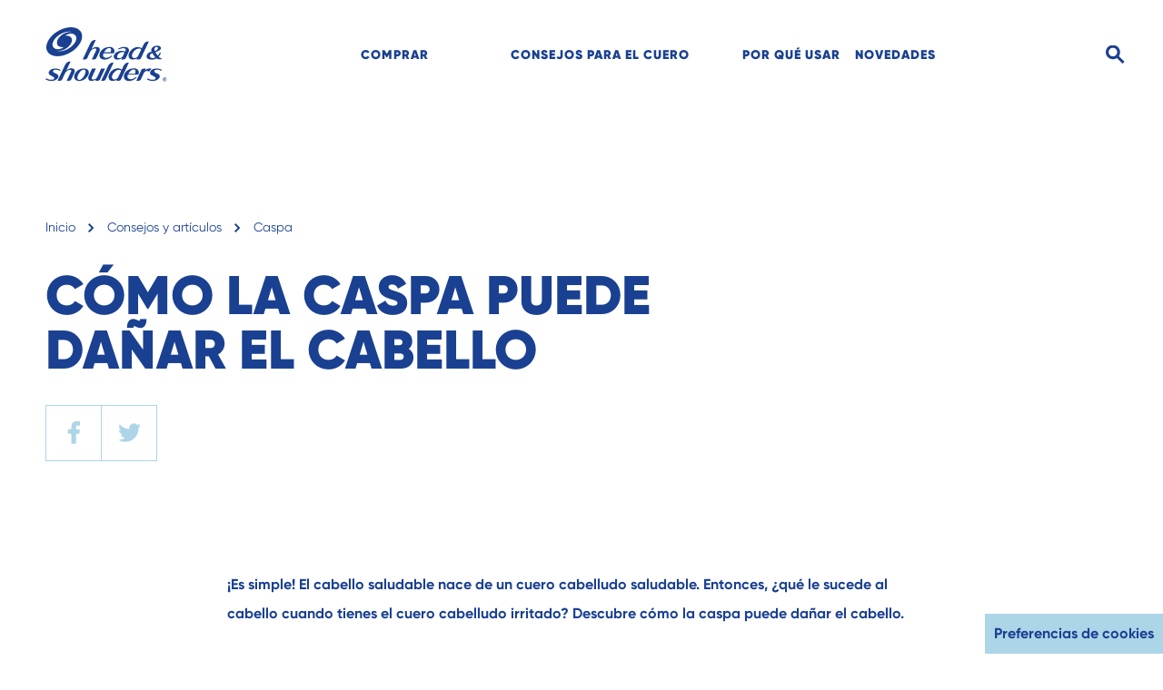

--- FILE ---
content_type: text/html
request_url: https://headandshoulders.com/es-us/healthy-hair-and-scalp/dandruff/how-dandruff-can-damage-your-hair
body_size: 36641
content:
<!DOCTYPE html><html lang="es-US"><head><meta charSet="utf-8"/><meta name="MobileOptimized" content="width"/><meta name="HandheldFriendly" content="true"/><meta name="viewport" content="width=device-width, initial-scale=1.0, user-scalable=1"/><meta property="og:type" content="website"/><meta name="ps-key" content="1766-5ba402a4b1db2801f65af90e"/><meta name="ps-country" content="US"/><meta name="ps-language" content="ES"/><link rel="alternate" href="https://headandshoulders.com/es-us/healthy-hair-and-scalp/dandruff/how-dandruff-can-damage-your-hair" hrefLang="es-us"/><meta property="og:url" content="https://headandshoulders.com/es-us/healthy-hair-and-scalp/dandruff/how-dandruff-can-damage-your-hair"/><meta property="og:site_name" content="Head and Shoulders"/><link rel="preconnect" href="https://images.ctfassets.net"/><link rel="preconnect" href="https://www.googletagmanager.com"/><link rel="preconnect" href="https://www.google-analytics.com"/><link rel="dns-prefetch" href="https://apps.bazaarvoice.com" crossorigin="true"/><link rel="canonical" href="https://headandshoulders.com/es-us/healthy-hair-and-scalp/dandruff/how-dandruff-can-damage-your-hair"/><link rel="icon" href="/es-us/icons/favicons/favicon-16x16.png" sizes="16x16"/><link rel="icon" href="/es-us/icons/favicons/favicon-32x32.png" sizes="32x32"/><link rel="icon" href="/es-us/icons/favicons/favicon-96x96.png" sizes="96x96"/><link rel="shortcut icon" sizes="36x36" href="/es-us/icons/favicons/android-icon-36x36.png"/><link rel="shortcut icon" sizes="48x48" href="/es-us/icons/favicons/android-icon-48x48.png"/><link rel="shortcut icon" sizes="72x72" href="/es-us/icons/favicons/android-icon-72x72.png"/><link rel="shortcut icon" sizes="96x96" href="/es-us/icons/favicons/android-icon-96x96.png"/><link rel="shortcut icon" sizes="144x144" href="/es-us/icons/favicons/android-icon-144x144.png"/><link rel="shortcut icon" sizes="192x192" href="/es-us/icons/favicons/android-icon-192x192.png"/><link rel="apple-touch-icon" href="/es-us/icons/favicons/apple-icon-57x57.png" sizes="57x57"/><link rel="apple-touch-icon" href="/es-us/icons/favicons/apple-icon-60x60.png" sizes="60x60"/><link rel="apple-touch-icon" href="/es-us/icons/favicons/apple-icon-72x72.png" sizes="72x72"/><link rel="apple-touch-icon" href="/es-us/icons/favicons/apple-icon-76x76.png" sizes="76x76"/><link rel="apple-touch-icon" href="/es-us/icons/favicons/apple-icon-114x114.png" sizes="114x114"/><link rel="apple-touch-icon" href="/es-us/icons/favicons/apple-icon-120x120.png" sizes="120x120"/><link rel="apple-touch-icon" href="/es-us/icons/favicons/apple-icon-144x144.png" sizes="144x144"/><link rel="apple-touch-icon" href="/es-us/icons/favicons/apple-icon-152x152.png" sizes="152x152"/><link rel="apple-touch-icon" href="/es-us/icons/favicons/apple-icon-180x180.png" sizes="180x180"/><meta name="msapplication-TileColor" content="#da532c"/><meta name="theme-color" content="#ffffff"/><meta name="msapplication-TileImage" content="/es-us/icons/favicons/ms-icon-144x144.png"/><meta name="msapplication-config" content="/es-us/icons/favicons/browserconfig.xml"/><meta name="robots" content="index,follow"/><title>Cómo la caspa puede dañar el cabello 	</title><meta name="description" content="¿Qué le sucede al cabello cuando tienes el cuero cabelludo irritado? Descubre cómo la caspa puede dañar el cabello."/><meta property="og:title" content="Cómo la caspa puede dañar el cabello 	"/><meta property="og:description" content="¿Qué le sucede al cabello cuando tienes el cuero cabelludo irritado? Descubre cómo la caspa puede dañar el cabello."/><script src="//cdn.pricespider.com/1/lib/ps-widget.js" async=""></script><script type="application/ld+json">{
              "@context": "https://schema.org",
              "@type": "WebSite",
              "name": "Head and Shoulders",
              "url": "https://headandshoulders.com/es-us",
              "inLanguage": "es-us",
              "potentialAction": {
                "@type": "SearchAction",
                "target": "https://headandshoulders.com/es-us/search?term={term}",
                "query-input": "required name=term"
              },
              "sameAs": [
                "https://www.instagram.com/headandshoulders/","https://www.youtube.com/user/headandshoulders","https://www.facebook.com/headandshouldersusa/","https://twitter.com/headshoulders"
              ],
              "publisher": {
                 "@type": "Organization",
                 "name": "Head and Shoulders",
                   "logo": {
                      "@type": "ImageObject",
                      "url": "https://images.ctfassets.net/qasoharq4w94/6AY7dihyb1MmxX3eh2SsBK/6e3a7c56fd18fba9a79a915c22000e6f/h_s_logo.svg"
                 }
              }
            }</script><script type="application/ld+json">{
              "@context": "https://schema.org",
              "@type": "WebPage",
              "name": "Head and Shoulders",
              "url": "https://headandshoulders.com/es-us/healthy-hair-and-scalp/dandruff/how-dandruff-can-damage-your-hair",
              "inLanguage": "es-us",
              "description": "¿Qué le sucede al cabello cuando tienes el cuero cabelludo irritado? Descubre cómo la caspa puede dañar el cabello.",
              "isPartOf": {
                "@type": "WebSite",
                "url": "https://headandshoulders.com/es-us"
              }
            }</script><script type="application/ld+json" class="jsx-2445477507">{
              "@context": "https://schema.org",
              "@type": "BreadcrumbList",
              "itemListElement":[
                
                  {
                    "@type": "ListItem",
                    "position": 1,
                    "name": "Inicio",
                    "item": "https://headandshoulders.com/es-us"
                  },
                  {
                    "@type": "ListItem",
                    "position": 2,
                    "name": "CONSEJOS Y ARTÍCULOS",
                    "item": "https://headandshoulders.com/es-us/healthy-hair-and-scalp"
                  },
                  {
                    "@type": "ListItem",
                    "position": 3,
                    "name": "CASPA",
                    "item": "https://headandshoulders.com/es-us/healthy-hair-and-scalp/dandruff"
                  },
                  {
                    "@type": "ListItem",
                    "position": 4,
                    "name": "CÓMO LA CASPA PUEDE DAÑAR EL CABELLO",
                    "item": "https://headandshoulders.com/es-us/healthy-hair-and-scalp/dandruff/how-dandruff-can-damage-your-hair"
                  }
             ]
            }</script><script type="application/ld+json" class="jsx-226441027">{
              "@context": "https://schema.org",
              "@type": "BlogPosting",
              "mainEntityOfPage": {
                "@type": "WebPage",
                "@id": "https://headandshoulders.com/es-us/healthy-hair-and-scalp/dandruff/how-dandruff-can-damage-your-hair",
                "url": "https://headandshoulders.com/es-us/healthy-hair-and-scalp/dandruff/how-dandruff-can-damage-your-hair"
              },
              "headline": "Cómo la caspa puede dañar el cabello",
              "description": "¿Qué le sucede al cabello cuando tienes el cuero cabelludo irritado? Descubre cómo la caspa puede dañar el cabello.",
              "image": "https://images.ctfassets.net/qasoharq4w94/20isjhYhkp4e7FT44zEwaK/ac88b509dc289dff7247025da52310d6/fallback-image-article-card-slider.jpg",
              "author": {
                "@type": "Organization",
                "name": "Head and Shoulders",
                "url": "https://headandshoulders.com/es-us/healthy-hair-and-scalp/dandruff/how-dandruff-can-damage-your-hair"
              },
              "publisher": {
                "@type": "Organization",
                "name": "Head and Shoulders",
                "logo": {
                  "@type": "ImageObject",
                  "url": "https://images.ctfassets.net/qasoharq4w94/6AY7dihyb1MmxX3eh2SsBK/6e3a7c56fd18fba9a79a915c22000e6f/h_s_logo.svg"
                },
                "url": "https://headandshoulders.com/es-us/healthy-hair-and-scalp/dandruff/how-dandruff-can-damage-your-hair"
              },
              "datePublished": "2021-01-14T16:39:09.986Z",
              "isPartOf": {
                "@type": "WebSite",
                "url": "https://headandshoulders.com/es-us"
              }
            }</script><meta name="next-head-count" content="48"/><link rel="preload" href="/es-us/_next/static/css/bb7f5ed7aeb8ec17.css" as="style"/><link rel="stylesheet" href="/es-us/_next/static/css/bb7f5ed7aeb8ec17.css" data-n-g=""/><link rel="preload" href="/es-us/_next/static/css/4bba3b3d6353d340.css" as="style"/><link rel="stylesheet" href="/es-us/_next/static/css/4bba3b3d6353d340.css" data-n-p=""/><link rel="preload" href="/es-us/_next/static/css/7a73434f63fd5b31.css" as="style"/><link rel="stylesheet" href="/es-us/_next/static/css/7a73434f63fd5b31.css"/><link rel="preload" href="/es-us/_next/static/css/c880bbc795e17e39.css" as="style"/><link rel="stylesheet" href="/es-us/_next/static/css/c880bbc795e17e39.css"/><link rel="preload" href="/es-us/_next/static/css/7720f4dd3f853498.css" as="style"/><link rel="stylesheet" href="/es-us/_next/static/css/7720f4dd3f853498.css"/><link rel="preload" href="/es-us/_next/static/css/37ff8585b5fad248.css" as="style"/><link rel="stylesheet" href="/es-us/_next/static/css/37ff8585b5fad248.css"/><link rel="preload" href="/es-us/_next/static/css/969f03cb19c7484e.css" as="style"/><link rel="stylesheet" href="/es-us/_next/static/css/969f03cb19c7484e.css"/><noscript data-n-css=""></noscript><script defer="" nomodule="" src="/es-us/_next/static/chunks/polyfills-42372ed130431b0a.js"></script><script defer="" src="/es-us/_next/static/chunks/94726e6d.76fcbc226420e165.js"></script><script defer="" src="/es-us/_next/static/chunks/990.d3b8654510a491ed.js"></script><script defer="" src="/es-us/_next/static/chunks/7563.555cd6428f0ba1e6.js"></script><script defer="" src="/es-us/_next/static/chunks/5892-c8c77f29b4da37e5.js"></script><script defer="" src="/es-us/_next/static/chunks/7960.5f324c3c3dc1a424.js"></script><script defer="" src="/es-us/_next/static/chunks/9100.dfdc98923312fb61.js"></script><script defer="" src="/es-us/_next/static/chunks/9198.97f62437f5313a58.js"></script><script defer="" src="/es-us/_next/static/chunks/5680-0e1e46f010d238fb.js"></script><script defer="" src="/es-us/_next/static/chunks/8618.fa7c6f274f3c3322.js"></script><script defer="" src="/es-us/_next/static/chunks/9366-68f0643e82447535.js"></script><script defer="" src="/es-us/_next/static/chunks/6392.fbe0f1977c5a1ef0.js"></script><script defer="" src="/es-us/_next/static/chunks/1903.79906b868422fab9.js"></script><script defer="" src="/es-us/_next/static/chunks/1146.31a9e7365e4cb283.js"></script><script defer="" src="/es-us/_next/static/chunks/7981.3f09bdad92146342.js"></script><script src="/es-us/_next/static/chunks/webpack-689998a8d036d6dc.js" defer=""></script><script src="/es-us/_next/static/chunks/framework-840cff9d6bb95703.js" defer=""></script><script src="/es-us/_next/static/chunks/main-198dcabff633009e.js" defer=""></script><script src="/es-us/_next/static/chunks/pages/_app-3dbe9ed660edac47.js" defer=""></script><script src="/es-us/_next/static/chunks/5697-8975da556723f6ec.js" defer=""></script><script src="/es-us/_next/static/chunks/4966-1b5339359534db15.js" defer=""></script><script src="/es-us/_next/static/chunks/4529-8da2646d4b6d0521.js" defer=""></script><script src="/es-us/_next/static/chunks/pages/%5B...id%5D-c7467dd12bc3bb81.js" defer=""></script><script src="/es-us/_next/static/cYJRnIP-AonlWYaHaPW1_/_buildManifest.js" defer=""></script><script src="/es-us/_next/static/cYJRnIP-AonlWYaHaPW1_/_ssgManifest.js" defer=""></script><style id="__jsx-2394156060">.skipToContentLink.jsx-2394156060{background-color:#1a4091;}.navItem.jsx-2394156060{color:#1a4091;}.navItem{color:#1a4091;}.underline{background-color:#1a4091;}.searchInput.jsx-2394156060{background-color:#f3f9fc;color:#1a4091;}.searchInput.jsx-2394156060::-webkit-input-placeholder{color:#1a4091;opacity:0;-webkit-transition:opacity 1s;transition:opacity 1s;}.searchInput.jsx-2394156060::-moz-placeholder{color:#1a4091;opacity:0;-webkit-transition:opacity 1s;transition:opacity 1s;}.searchInput.jsx-2394156060:-ms-input-placeholder{color:#1a4091;opacity:0;-webkit-transition:opacity 1s;transition:opacity 1s;}.searchInput.jsx-2394156060:-moz-placeholder{color:#1a4091;opacity:0;-webkit-transition:opacity 1s;transition:opacity 1s;}.searchInput.active.jsx-2394156060::-webkit-input-placeholder{opacity:1;-webkit-transition-delay:0.5s;transition-delay:0.5s;}.searchInput.active.jsx-2394156060::-moz-placeholder{opacity:1;-webkit-transition-delay:0.5s;transition-delay:0.5s;}.searchInput.active.jsx-2394156060:-ms-input-placeholder{opacity:1;-webkit-transition-delay:0.5s;transition-delay:0.5s;}.searchInput.active.jsx-2394156060:-moz-placeholder{opacity:1;-webkit-transition-delay:0.5s;transition-delay:0.5s;}</style><style id="__jsx-4023680722">.navItem.jsx-4023680722{color:#1a4091;}.searchInput.jsx-4023680722{background-color:#f3f9fc;color:red;}.activeBorder.jsx-4023680722{border-bottom:solid 3px #1a4091;}.searchInput.jsx-4023680722::-webkit-input-placeholder{color:yellow;opacity:0;-webkit-transition:opacity 1s;transition:opacity 1s;-webkit-transition-delay:0.5s;transition-delay:0.5s;}.searchInput.jsx-4023680722::-moz-placeholder{color:#1a4091;opacity:0;-webkit-transition:opacity 1s;transition:opacity 1s;-webkit-transition-delay:0.5s;transition-delay:0.5s;}.searchInput.jsx-4023680722:-ms-input-placeholder{color:#1a4091;opacity:0;-webkit-transition:opacity 1s;transition:opacity 1s;-webkit-transition-delay:0.5s;transition-delay:0.5s;}.searchInput.jsx-4023680722:-moz-placeholder{color:#1a4091;opacity:0;-webkit-transition:opacity 1s;transition:opacity 1s;-webkit-transition-delay:0.5s;transition-delay:0.5s;}.searchInput.active.jsx-4023680722::-webkit-input-placeholder{opacity:1;color:red;}</style><style id="__jsx-2445477507">.breadCrumb.jsx-2445477507{color:#1a4091;}@media (hover:hover){.breadCrumb.jsx-2445477507:hover{color:#acd5e8;}}.crumbContainer.jsx-2445477507 li.jsx-2445477507:nth-last-child(-n + 2){display:inline-block;}@media (min-width:1024px){.crumbContainer.jsx-2445477507 li.jsx-2445477507:nth-last-child(-n + 3){display:inline-block;}}</style><style id="__jsx-2082935628">.buttonContainer.jsx-2082935628{border-color:#acd5e8;}@media (hover:hover){.buttonContainer.jsx-2082935628:hover{background-color:#acd5e8;}}@media (hover:hover){.buttonContainer.jsx-2082935628:hover .svg.jsx-2082935628 g.jsx-2082935628 g.jsx-2082935628{fill:#1a4091;}}</style><style id="__jsx-1369198875">.title.jsx-1369198875{color:#1a4091;}</style><style id="__jsx-2229935148">.richText.jsx-2229935148{color:#1a4091;}@media (hover:hover){.styles_richText__x99ok a:hover{color:#acd5e8;}}</style><style id="__jsx-936980440">section.jsx-936980440{margin-bottom:90px;}section.slider.jsx-936980440{overflow-x:hidden;}section.article.jsx-936980440{margin-bottom:60px;}section.contentimage.jsx-936980440{margin-bottom:60px;}section.productlisting.jsx-936980440{margin-bottom:0;}section.richtext.barePage.jsx-936980440{margin-bottom:0;background-color:#e4f9e9;text-align:center;padding-top:24px;padding-bottom:21px;}@media (min-width:768px){section.jsx-936980440{margin-bottom:120px;}section.article.jsx-936980440{margin-bottom:90px;}}@media (min-width:1024px){section.jsx-936980440{margin-bottom:120px;}section.contentimage.jsx-936980440{margin-bottom:110px;}}@media (min-width:1200px){section.jsx-936980440{margin-bottom:180px;}section.richtext.jsx-936980440{padding-top:30px;padding-bottom:30px;}}section.mediateaser.jsx-936980440{margin-bottom:0;overflow-x:hidden;}</style><style id="__jsx-3009216029">.slider[type='range'].jsx-3009216029::-webkit-slider-thumb{background:#1a4091;width:Infinity%;}.slider[type='range'].jsx-3009216029::-moz-range-thumb{background:#1a4091;width:Infinity%;}.slider[type='range'].jsx-3009216029::-ms-thumb{background:#1a4091;width:Infinity%;}.slider[type='range'].jsx-3009216029::-webkit-slider-runnable-track{background:#acd5e8;}.slider[type='range'].jsx-3009216029::-moz-range-track{background:#acd5e8;}.slider[type='range'].jsx-3009216029:focus.jsx-3009216029::-webkit-slider-runnable-track{background:#acd5e8;}.slider[type='range'].jsx-3009216029::-ms-fill-lower{background:#acd5e8;}.slider[type='range'].jsx-3009216029:focus.jsx-3009216029::-ms-fill-lower{background:#acd5e8;}.slider[type='range'].jsx-3009216029::-ms-fill-upper{background:#acd5e8;}.slider[type='range'].jsx-3009216029:focus.jsx-3009216029::-ms-fill-upper{background:#acd5e8;}</style><style id="__jsx-621659853">.title.jsx-621659853{color:#1a4091;}.styles_carousel__aftXD .slick-slide + .slick-slide{margin-left:20px;}.styles_carousel__aftXD .slick-track{display:-webkit-box;display:-webkit-flex;display:-ms-flexbox;display:flex;}.styles_carousel__aftXD .slick-list{display:-webkit-box;display:-webkit-flex;display:-ms-flexbox;display:flex;overflow:visible;}.styles_oneImageSlider__HXidx .slick-next:before{width:0;height:0;border-style:solid;border-width:15px 0 15px 16px;border-color:transparent transparent transparent rgb(0,52,140);content:'';display:block;}.styles_oneImageSlider__HXidx .slick-prev:before{width:0;height:0;border-style:solid;border-width:15px 16px 15px 0;border-color:transparent rgb(0,52,140) transparent transparent;content:'';display:block;}.slick-slide.jsx-621659853{position:relative;}.styles_carousel__aftXD .slick-slide > div,.styles_carousel__aftXD .slick-slide > div > div,.styles_carousel__aftXD .slick-slide .slideIn{height:100%;}</style><style id="__jsx-226441027">section.article.jsx-226441027{margin-bottom:90px;}section.slider.jsx-226441027{overflow-x:hidden;}</style><style id="__jsx-2850028971">.countrySelector.jsx-2850028971{border-color:#acd5e8;}</style><style id="__jsx-1559815305">.socialLink.jsx-1559815305{border-color:#acd5e8;}</style><style id="__jsx-3520980728">footer.jsx-3520980728{background-color:#1a4091;}.categoryMainLink.jsx-3520980728{color:#acd5e8;}</style><style id="__jsx-1908574379">@font-face{font-family:'Gilroy';src:local('Gilroy:Bold'),local('Gilroy-Bold'), url('/es-us/fonts/Gilroy-Bold.woff2') format('woff2'), url('/es-us/fonts/Gilroy-Bold.woff') format('woff'), url('/es-us/fonts/Gilroy-Bold.otf') format('opentype');font-weight:bold;font-style:normal;font-display:swap;}@font-face{font-family:'Gilroy';src:local('Gilroy:Light'),local('Gilroy-Light'), url('/es-us/fonts/Gilroy-Light.woff2') format('woff2'), url('/es-us/fonts/Gilroy-Light.woff') format('woff'), url('/es-us/fonts/Gilroy-Light.otf') format('opentype');font-weight:300;font-style:normal;font-display:swap;}@font-face{font-family:'Gilroy';src:local('Gilroy:Regular'),local('Gilroy-Regular'), url('/es-us/fonts/Gilroy-Regular.woff2') format('woff2'), url('/es-us/fonts/Gilroy-Regular.woff') format('woff'), url('/es-us/fonts/Gilroy-Regular.otf') format('opentype');font-weight:normal;font-style:normal;font-display:swap;}@font-face{font-family:'Gilroy';src:local('Gilroy:Black'),local('Gilroy-Black'), url('/es-us/fonts/Gilroy-Black.woff2') format('woff2'), url('/es-us/fonts/Gilroy-Black.woff') format('woff'), url('/es-us/fonts/Gilroy-Black.otf') format('opentype');font-weight:900;font-style:normal;font-display:swap;}@font-face{font-family:'Glyphicons Halflings';src:url('/es-us/fonts/glyphicons-halflings-regular.eot');src:url('/es-us/fonts/glyphicons-halflings-regular.eot?#iefix') format('embedded-opentype'), url('/es-us/fonts/glyphicons-halflings-regular.woff2') format('woff2'), url('/es-us/fonts/glyphicons-halflings-regular.woff') format('woff'), url('/es-us/fonts/glyphicons-halflings-regular.ttf') format('truetype'), url('/es-us/fonts/glyphicons-halflings-regular.svg#glyphicons_halflingsregular') format('svg');font-display:swap;}.slick-prev:before,.slick-next:before{font-family:'Glyphicons Halflings';}.glyphicon{font-family:'Glyphicons Halflings';font-style:normal;font-weight:normal;line-height:1;-webkit-font-smoothing:antialiased;-moz-osx-font-smoothing:grayscale;}.glyphicon-chevron-left:before{content:'e079';}.glyphicon-chevron-right:before{content:'e080';}</style></head><body><div id="__next"><div class="jsx-2394156060 styles_wrapperContent__uLmW4"><a href="#main" class="jsx-2394156060 skipToContentLink styles_skipToContentLink__WXKhG"> <!-- -->Skip to content<!-- --> </a></div><header aria-label="header" class="jsx-2394156060 styles_headerContainer__rUuYk"><section class="jsx-2394156060 container-fluid styles_heightContainer__yRfeI"><div class="jsx-2394156060 row position--relative"><div class="jsx-2394156060 col-sm-3 col-xl-3 cursor--pointer"><a class="styles_hsLogo__pTDLW event_internal_link" data-action-detail="Champú y acondicionadores anticaspa | Head &amp; Shoulders®" href="/es-us"><picture><source media="(max-width: 375px)" data-srcset="https://images.ctfassets.net/qasoharq4w94/6AY7dihyb1MmxX3eh2SsBK/6e3a7c56fd18fba9a79a915c22000e6f/h_s_logo.svg" type="image/webp"/><source media="(max-width: 375px)" data-srcset="https://images.ctfassets.net/qasoharq4w94/6AY7dihyb1MmxX3eh2SsBK/6e3a7c56fd18fba9a79a915c22000e6f/h_s_logo.svg" type="image/jpeg"/><source media="(max-width: 1024px)" data-srcset="https://images.ctfassets.net/qasoharq4w94/6AY7dihyb1MmxX3eh2SsBK/6e3a7c56fd18fba9a79a915c22000e6f/h_s_logo.svg" type="image/webp"/><source media="(max-width: 1024px)" data-srcset="https://images.ctfassets.net/qasoharq4w94/6AY7dihyb1MmxX3eh2SsBK/6e3a7c56fd18fba9a79a915c22000e6f/h_s_logo.svg" type="image/jpeg"/><source media="(min-width: 1024px)" data-srcset="https://images.ctfassets.net/qasoharq4w94/6AY7dihyb1MmxX3eh2SsBK/6e3a7c56fd18fba9a79a915c22000e6f/h_s_logo.svg" type="image/webp"/><img alt="Champú y acondicionadores anticaspa | Head &amp; Shoulders®" data-srcset="https://images.ctfassets.net/qasoharq4w94/6AY7dihyb1MmxX3eh2SsBK/6e3a7c56fd18fba9a79a915c22000e6f/h_s_logo.svg" title="Champú y acondicionadores anticaspa | Head &amp; Shoulders®"/></picture></a></div><div class="jsx-2394156060 col-xl-7 col-lg-8 d-md-none d-sm-none d-lg-block"><ol role="menubar" aria-label="Text Formatting" class="styles_navItemList__x18_T" id="navItemList"><li role="menuitem" class="styles_navItem__hpGGu styles_lineHeight__eWtpW navItem cursor--pointer position--relative event_menu_click">COMPRAR PRODUCTOS</li><li role="menuitem" class="styles_navItem__hpGGu styles_lineHeight__eWtpW navItem cursor--pointer position--relative event_menu_click">CONSEJOS PARA EL CUERO CABELLUDO</li><li role="menuitem" class="styles_navItem__hpGGu styles_lineHeight__eWtpW navItem cursor--pointer position--relative event_menu_click">POR QUÉ USAR H&amp;S</li><li role="menuitem" class="styles_navItem__hpGGu styles_lineHeight__eWtpW navItem cursor--pointer position--relative event_menu_click"><a class="styles_linkSubmenuItem__vMSP7 event_menu_click" data-action-detail="NOVEDADES" href="/es-us/whats-new">NOVEDADES</a></li></ol></div><div role="button" tabindex="0" aria-label="search" class="jsx-2394156060 styles_inputGroupContainer__altC0 col-xl-2 col-lg-1 col-md-9 col-sm-9 text-align--right"><div class="jsx-2394156060 styles_inputGroup__89ELs"><input type="text" id="input" data-action-detail="Buscar productos, artículos, etc." placeholder="Buscar productos, artículos, etc." class="jsx-2394156060 searchInput styles_searchInput__8iQxW "/><img src="/es-us/icons/icon-search.svg" data-action-detail="Search" id="iconSearch" alt="search" width="21" height="21" class="jsx-2394156060 styles_headerIcon__H3nhu styles_searchIcon__oiDs9 event_image_click"/><img src="/es-us/icons/icon-close.svg" data-action-detail="Icon Close" id="iconClose" alt="close" width="21" height="21" class="jsx-2394156060 styles_headerIcon__H3nhu styles_iconClose__D_BbJ event_image_click"/></div></div></div></section></header><main id="main" class="jsx-1908574379 page-wrapper"><div class="jsx-2445477507 container-fluid"><div class="jsx-2445477507 row"><div class="jsx-2445477507 col-12"><ol class="jsx-2445477507 crumbContainer styles_crumbContainer__8Ms4s"><li class="jsx-2445477507"><a title="Inicio" class="jsx-2445477507 styles_breadCrumb__W9yJ4 breadCrumb" href="/es-us">Inicio</a><i class="jsx-2445477507 styles_arrowRight__hzeD2"><svg xmlns="http://www.w3.org/2000/svg" width="7" height="10" viewBox="0 0 7 10"><g fill="none" fill-rule="evenodd"><g fill="#1a4091"><g><g><path d="M3.124 5.539L-0.57 1.875 -1.875 3.168 3.125 8.125 8.125 3.168 6.82 1.875z" transform="translate(-86 -31) translate(30 30) translate(56 1) matrix(0 1 1 0 -1.875 1.875)"></path></g></g></g></g></svg></i></li><li class="jsx-2445477507"><a title="CONSEJOS Y ARTÍCULOS" class="jsx-2445477507 styles_breadCrumb__W9yJ4 breadCrumb" href="/es-us/healthy-hair-and-scalp">Consejos y artículos</a><i class="jsx-2445477507 styles_arrowRight__hzeD2"><svg xmlns="http://www.w3.org/2000/svg" width="7" height="10" viewBox="0 0 7 10"><g fill="none" fill-rule="evenodd"><g fill="#1a4091"><g><g><path d="M3.124 5.539L-0.57 1.875 -1.875 3.168 3.125 8.125 8.125 3.168 6.82 1.875z" transform="translate(-86 -31) translate(30 30) translate(56 1) matrix(0 1 1 0 -1.875 1.875)"></path></g></g></g></g></svg></i></li><li class="jsx-2445477507"><a title="CASPA" class="jsx-2445477507 styles_breadCrumb__W9yJ4 breadCrumb" href="/es-us/healthy-hair-and-scalp/dandruff">Caspa</a><i class="jsx-2445477507 styles_arrowRight__hzeD2"><svg xmlns="http://www.w3.org/2000/svg" width="7" height="10" viewBox="0 0 7 10"><g fill="none" fill-rule="evenodd"><g fill="#1a4091"><g><g><path d="M3.124 5.539L-0.57 1.875 -1.875 3.168 3.125 8.125 8.125 3.168 6.82 1.875z" transform="translate(-86 -31) translate(30 30) translate(56 1) matrix(0 1 1 0 -1.875 1.875)"></path></g></g></g></g></svg></i></li></ol></div></div></div><section class="jsx-226441027 article"><div class="jsx-1369198875 styles_editorialWrapper__j86ah"><div class="jsx-1369198875 styles_textWrapper__HmGUs"><div class="jsx-1369198875 container-fluid styles_containerFluid__JRh7I"><div class="jsx-1369198875 row w--md--100"><div class="jsx-1369198875 col-md-10 col-lg-10 col-xl-9 col-12"><div class="jsx-1369198875 styles_content__LPPdB  content"><h1 class="jsx-1369198875 title styles_title__AQyUJ">CÓMO LA CASPA PUEDE DAÑAR EL CABELLO</h1><div class="jsx-2082935628 styles_socialButtons__hQvmH"><div class="jsx-2082935628 styles_buttonContainer__Mdm4F buttonContainer"><button data-action-detail="https://headandshoulders.com/es-usundefined" aria-label="facebook" class="react-share__ShareButton" style="background-color:transparent;border:none;padding:0;font:inherit;color:inherit;cursor:pointer"><svg xmlns="http://www.w3.org/2000/svg" width="20" height="20" viewBox="0 0 20 20" class="jsx-2082935628 svg"><g fill="none" fill-rule="evenodd" class="jsx-2082935628"><g fill="#acd5e8" class="jsx-2082935628"><path d="M13.183 3.72l2.074-.001V.165L15.04.137C14.766.101 13.684 0 12.348 0 9.46 0 7.664 1.842 7.664 4.806V7.1H4.687v3.948h2.977v8.845h4.06v-8.845h2.938l.51-3.948h-3.448V5.148c0-.926.233-1.428 1.46-1.428" class="jsx-2082935628"></path></g></g></svg></button></div><div class="jsx-2082935628 styles_buttonContainer__Mdm4F buttonContainer"><button data-action-detail="https://headandshoulders.com/es-usundefined" aria-label="twitter" class="react-share__ShareButton" style="background-color:transparent;border:none;padding:0;font:inherit;color:inherit;cursor:pointer"><svg xmlns="http://www.w3.org/2000/svg" width="20" height="20" viewBox="0 0 20 20" class="jsx-2082935628 svg"><g fill="none" fill-rule="evenodd" class="jsx-2082935628"><g fill="#acd5e8" class="jsx-2082935628"><path d="M20 3.799c-.744.326-1.536.542-2.363.647.85-.507 1.5-1.305 1.804-2.266-.792.472-1.667.806-2.6.992-.752-.8-1.825-1.297-2.995-1.297-2.27 0-4.097 1.842-4.097 4.101 0 .325.027.638.095.935-3.409-.166-6.425-1.8-8.451-4.288C1.038 3.235.83 3.938.83 4.694c0 1.42.732 2.679 1.821 3.407C1.994 8.09 1.347 7.9.8 7.597v.045c0 1.993 1.421 3.648 3.285 4.03-.334.09-.697.134-1.075.134-.262 0-.527-.015-.776-.07.531 1.624 2.038 2.818 3.831 2.856-1.395 1.092-3.166 1.75-5.084 1.75-.336 0-.658-.016-.981-.057 1.816 1.171 3.969 1.84 6.29 1.84 7.545 0 11.67-6.25 11.67-11.668 0-.18-.006-.356-.015-.53C18.759 5.35 19.442 4.63 20 3.8" class="jsx-2082935628"></path></g></g></svg></button></div></div></div></div></div></div></div></div></section><section class="jsx-936980440 article richtext "><div class="jsx-2229935148 container-fluid"><div class="jsx-2229935148 row"><div class="jsx-2229935148 col-12 col-md-10 offset-md-1 col-lg-8 offset-lg-2"><div class="jsx-2229935148 richText   styles_richText__x99ok"><p><b>¡Es simple! El cabello saludable nace de un cuero cabelludo saludable. Entonces, ¿qué le sucede al cabello cuando tienes el cuero cabelludo irritado? Descubre cómo la caspa puede dañar el cabello.</b></p><p>Un cuero cabelludo saludable es una parte fundamental para tener un cabello saludable. La única parte viva del cabello se encuentra en el cuero cabelludo, así que debes cuidarlo de manera adecuada.</p><p><b>¿Lo sabías?<br/></b>Un cuero cabelludo irritado puede dañar el cabello. El cabello que nace de un cuero cabelludo con caspa está considerablemente más dañado que el cabello que nace de un cuero cabelludo saludable.</p><p>La caspa no necesariamente desacelera el crecimiento del cabello, pero el cabello que crece probablemente será menos saludable y <b>más propenso al daño y al quiebre</b>.</p><p><b>La picazón ocasionada por la caspa puede ser muy molesta...<br/></b>Pero resiste la tentación de rascarte el cuero cabelludo a toda costa. Si te das por vencido, <b>podrías dañar fácilmente los folículos </b>pilosos y evitar que produzcan cabello de buena calidad.</p><p><b>La caspa también daña la barrera de hidratación natural del cuero cabelludo</b>. <br/>Esto produce un cuero cabelludo y un cabello secos.</p><p>Cuando el cuero cabelludo no puede retener la humedad, el cabello que produce está menos hidratado, y el cabello seco es mucho más propenso al quiebre y al frizz.</p><p><b>En casos extremos, la caspa incluso puede ocasionar la caída del cabello</b>. Así que asegúrate de cuidar tu cuero cabelludo.</p><p>Full &amp; Strong de Head &amp; Shoulders combate eficazmente la caspa para mantener el cabello y el cuero cabelludo fabulosos y saludables.</p><p>Le proporciona al cabello una base más saludable de la cual nacer y se ha demostrado que ayuda a fortalecer el cabello contra el daño con cada lavado.</p><p><a class="event_internal_link" data-action-detail="CAUSAS, SÍNTOMAS Y TRATAMIENTO DE LA CASPA" title="internal link" href="/es-us/healthy-hair-and-scalp/dandruff/causas-y-tratamiento-de-la-caspa">Más información sobre la caspa</a></p></div></div></div></div></section><section class="jsx-226441027 article slider"><div class="jsx-621659853 container-fluid"><div class="jsx-621659853 row"><div class="jsx-621659853 col-12 col-md-10 offset-md-1"><div class="slideIn " style="opacity:0;transform:translateX(50px) translateZ(0)"><div class="jsx-621659853 title styles_title__tBEVx"><h3 class="jsx-621659853"><b class="jsx-621659853">ARTÍCULOS RELACIONADOS</b></h3></div></div></div></div><div class="jsx-621659853 row"><div class="jsx-621659853 col-12"><div class="slideIn " style="opacity:0;transform:translateX(100px) translateZ(0)"><div class="slick-slider  styles_carousel__aftXD styles_noSlider__9kLGP slick-initialized" dir="ltr"><div class="slick-list"><div class="slick-track" style="width:100%;left:0%"><div data-index="0" class="slick-slide slick-active slick-current" tabindex="-1" aria-hidden="false" style="outline:none;width:33.333333333333336%"><div><div class="jsx-621659853" tabindex="-1" style="width:100%;display:inline-block"><a class="event_internal_link" data-action-detail="¿CUÁNDO APARECE LA CASPA?" title="¿CUÁNDO APARECE LA CASPA?" aria-label="¿CUÁNDO APARECE LA CASPA?" href="/es-us/healthy-hair-and-scalp/dandruff/when-does-it-start"><div class="styles_crosslinkCard__QcuS7"><picture><source media="(max-width: 375px)" data-srcset="https://images.ctfassets.net/qasoharq4w94/20isjhYhkp4e7FT44zEwaK/ac88b509dc289dff7247025da52310d6/fallback-image-article-card-slider.jpg?fm=webp&amp;w=263" type="image/webp"/><source media="(max-width: 375px)" data-srcset="https://images.ctfassets.net/qasoharq4w94/20isjhYhkp4e7FT44zEwaK/ac88b509dc289dff7247025da52310d6/fallback-image-article-card-slider.jpg?fm=jpg&amp;fl=progressive&amp;w=263" type="image/jpeg"/><source media="(max-width: 1024px)" data-srcset="https://images.ctfassets.net/qasoharq4w94/20isjhYhkp4e7FT44zEwaK/ac88b509dc289dff7247025da52310d6/fallback-image-article-card-slider.jpg?fm=webp&amp;w=286" type="image/webp"/><source media="(max-width: 1024px)" data-srcset="https://images.ctfassets.net/qasoharq4w94/20isjhYhkp4e7FT44zEwaK/ac88b509dc289dff7247025da52310d6/fallback-image-article-card-slider.jpg?fm=jpg&amp;fl=progressive&amp;w=286" type="image/jpeg"/><source media="(min-width: 1024px)" data-srcset="https://images.ctfassets.net/qasoharq4w94/20isjhYhkp4e7FT44zEwaK/ac88b509dc289dff7247025da52310d6/fallback-image-article-card-slider.jpg?fm=webp&amp;w=464" type="image/webp"/><img alt="¿CUÁNDO APARECE LA CASPA?-image" data-srcset="https://images.ctfassets.net/qasoharq4w94/20isjhYhkp4e7FT44zEwaK/ac88b509dc289dff7247025da52310d6/fallback-image-article-card-slider.jpg?fm=jpg&amp;fl=progressive&amp;w=464" title="¿CUÁNDO APARECE LA CASPA?-image"/></picture><div class="styles_text__Yd8kg"><div class="styles_title__YIK_1">¿CUÁNDO APARECE LA CASPA?</div></div></div></a></div></div></div><div data-index="1" class="slick-slide slick-active" tabindex="-1" aria-hidden="false" style="outline:none;width:33.333333333333336%"><div><div class="jsx-621659853" tabindex="-1" style="width:100%;display:inline-block"><a class="event_internal_link" data-action-detail="CASPA EN VERANO: POR QUÉ EL CALOR PUEDE EMPEORAR LA CASPA" title="CASPA EN VERANO: POR QUÉ EL CALOR PUEDE EMPEORAR LA CASPA" aria-label="CASPA EN VERANO: POR QUÉ EL CALOR PUEDE EMPEORAR LA CASPA" href="/es-us/healthy-hair-and-scalp/dandruff/dandruff-in-summer"><div class="styles_crosslinkCard__QcuS7"><picture><source media="(max-width: 375px)" data-srcset="https://images.ctfassets.net/qasoharq4w94/20isjhYhkp4e7FT44zEwaK/ac88b509dc289dff7247025da52310d6/fallback-image-article-card-slider.jpg?fm=webp&amp;w=263" type="image/webp"/><source media="(max-width: 375px)" data-srcset="https://images.ctfassets.net/qasoharq4w94/20isjhYhkp4e7FT44zEwaK/ac88b509dc289dff7247025da52310d6/fallback-image-article-card-slider.jpg?fm=jpg&amp;fl=progressive&amp;w=263" type="image/jpeg"/><source media="(max-width: 1024px)" data-srcset="https://images.ctfassets.net/qasoharq4w94/20isjhYhkp4e7FT44zEwaK/ac88b509dc289dff7247025da52310d6/fallback-image-article-card-slider.jpg?fm=webp&amp;w=286" type="image/webp"/><source media="(max-width: 1024px)" data-srcset="https://images.ctfassets.net/qasoharq4w94/20isjhYhkp4e7FT44zEwaK/ac88b509dc289dff7247025da52310d6/fallback-image-article-card-slider.jpg?fm=jpg&amp;fl=progressive&amp;w=286" type="image/jpeg"/><source media="(min-width: 1024px)" data-srcset="https://images.ctfassets.net/qasoharq4w94/20isjhYhkp4e7FT44zEwaK/ac88b509dc289dff7247025da52310d6/fallback-image-article-card-slider.jpg?fm=webp&amp;w=464" type="image/webp"/><img alt="CASPA EN VERANO: POR QUÉ EL CALOR PUEDE EMPEORAR LA CASPA-image" data-srcset="https://images.ctfassets.net/qasoharq4w94/20isjhYhkp4e7FT44zEwaK/ac88b509dc289dff7247025da52310d6/fallback-image-article-card-slider.jpg?fm=jpg&amp;fl=progressive&amp;w=464" title="CASPA EN VERANO: POR QUÉ EL CALOR PUEDE EMPEORAR LA CASPA-image"/></picture><div class="styles_text__Yd8kg"><div class="styles_title__YIK_1">CASPA EN VERANO: POR QUÉ EL CALOR PUEDE EMPEORAR LA CASPA</div></div></div></a></div></div></div><div data-index="2" class="slick-slide slick-active" tabindex="-1" aria-hidden="false" style="outline:none;width:33.333333333333336%"><div><div class="jsx-621659853" tabindex="-1" style="width:100%;display:inline-block"><a class="event_internal_link" data-action-detail="¿ES EL CHAMPÚ PARA LA CASPA MALO PARA EL CABELLO?" title="¿ES EL CHAMPÚ PARA LA CASPA MALO PARA EL CABELLO?" aria-label="¿ES EL CHAMPÚ PARA LA CASPA MALO PARA EL CABELLO?" href="/es-us/healthy-hair-and-scalp/dandruff/is-dandruff-shampoo-bad-for-my-hair"><div class="styles_crosslinkCard__QcuS7"><picture><source media="(max-width: 375px)" data-srcset="https://images.ctfassets.net/qasoharq4w94/20isjhYhkp4e7FT44zEwaK/ac88b509dc289dff7247025da52310d6/fallback-image-article-card-slider.jpg?fm=webp&amp;w=263" type="image/webp"/><source media="(max-width: 375px)" data-srcset="https://images.ctfassets.net/qasoharq4w94/20isjhYhkp4e7FT44zEwaK/ac88b509dc289dff7247025da52310d6/fallback-image-article-card-slider.jpg?fm=jpg&amp;fl=progressive&amp;w=263" type="image/jpeg"/><source media="(max-width: 1024px)" data-srcset="https://images.ctfassets.net/qasoharq4w94/20isjhYhkp4e7FT44zEwaK/ac88b509dc289dff7247025da52310d6/fallback-image-article-card-slider.jpg?fm=webp&amp;w=286" type="image/webp"/><source media="(max-width: 1024px)" data-srcset="https://images.ctfassets.net/qasoharq4w94/20isjhYhkp4e7FT44zEwaK/ac88b509dc289dff7247025da52310d6/fallback-image-article-card-slider.jpg?fm=jpg&amp;fl=progressive&amp;w=286" type="image/jpeg"/><source media="(min-width: 1024px)" data-srcset="https://images.ctfassets.net/qasoharq4w94/20isjhYhkp4e7FT44zEwaK/ac88b509dc289dff7247025da52310d6/fallback-image-article-card-slider.jpg?fm=webp&amp;w=464" type="image/webp"/><img alt="¿ES EL CHAMPÚ PARA LA CASPA MALO PARA EL CABELLO?-image" data-srcset="https://images.ctfassets.net/qasoharq4w94/20isjhYhkp4e7FT44zEwaK/ac88b509dc289dff7247025da52310d6/fallback-image-article-card-slider.jpg?fm=jpg&amp;fl=progressive&amp;w=464" title="¿ES EL CHAMPÚ PARA LA CASPA MALO PARA EL CABELLO?-image"/></picture><div class="styles_text__Yd8kg"><div class="styles_title__YIK_1">¿ES EL CHAMPÚ PARA LA CASPA MALO PARA EL CABELLO?</div></div></div></a></div></div></div></div></div></div></div></div></div></div><div class="slideIn " style="opacity:0;transform:translateX(50px) translateZ(0)"><div class="jsx-3009216029 container-fluid styles_sliderControls__ofY4P d-none"><div class="jsx-3009216029 row"><div class="jsx-3009216029 col-1 d-none d-lg-block"><div class="jsx-3009216029 styles_arrow__x_R0B styles_arrowLeft__NZ_D_ styles_active__GSmmN"><button aria-label="Previous slide" data-action-detail="Previous" tabindex="0" role="button" class="jsx-3009216029 event_button_click"><svg xmlns="http://www.w3.org/2000/svg" width="28" height="20" viewBox="0 0 28 20" class="jsx-3009216029"><g fill="none" fill-rule="evenodd" class="jsx-3009216029"><title class="jsx-3009216029">Arrow Left</title><g fill="#1a4091" fill-rule="nonzero" class="jsx-3009216029"><path d="M18.454.454L28 10l-2.121 2.122-7.425 7.424-2.121-2.122 5.925-5.924H0v-3h22.258l-5.925-5.925L18.454.454z" transform="matrix(-1 0 0 1 28 0)" class="jsx-3009216029"></path></g></g></svg></button></div></div><div class="jsx-3009216029 col-12 col-md-10 offset-md-1 offset-lg-0 styles_sliderWrapper__Z07Hk"><label for="0-slider-control" class="jsx-3009216029 styles_label__rnsKU">Slider Control</label><input id="0-slider-control" aria-label="control" max="0" step="1" type="range" class="jsx-3009216029 slider styles_slider__B2hpP" value="0"/><span aria-hidden="true" class="jsx-3009216029 d-none">Slider control</span></div><div class="jsx-3009216029 col-1 d-none d-lg-block"><div class="jsx-3009216029 styles_arrow__x_R0B styles_arrowRight__HXcmk  styles_active__GSmmN"><button aria-label="Next slide" data-action-detail="Next" tabindex="0" role="button" class="jsx-3009216029 event_button_click"><svg xmlns="http://www.w3.org/2000/svg" width="28" height="20" viewBox="0 0 28 20" class="jsx-3009216029"><g fill="none" fill-rule="evenodd" class="jsx-3009216029"><title class="jsx-3009216029">Arrow Right</title><g fill="#1a4091" fill-rule="nonzero" class="jsx-3009216029"><path d="M18.454.454L28 10l-2.121 2.122-7.425 7.424-2.121-2.122 5.925-5.924H0v-3h22.258l-5.925-5.925L18.454.454z" class="jsx-3009216029"></path></g></g></svg></button></div></div></div></div></div></section></main><footer aria-label="footer" class="jsx-3520980728 styles_footer__D62n0"><div class="jsx-3520980728 container-fluid"><div class="jsx-3520980728 row styles_categoriesMenuRow__5Ps0e"><nav aria-label="Productos" class="jsx-3520980728 col-6 col-md-3"><div class="jsx-3520980728 styles_categoryMainLink___9O4h categoryMainLink">Productos</div><ul class="jsx-3520980728 styles_categoryLinks__x8SBH categoryLinks"><li class="jsx-3520980728"><a class="event_menu_click" data-action-detail="Comprar productos" title="Comprar productos" href="/es-us/shop-products">Comprar productos</a></li><li class="jsx-3520980728"><a class="event_menu_click" data-action-detail="Champú" title="Champú" href="/es-us/shop-products/dandruff-shampoo">Champú</a></li><li class="jsx-3520980728"><a class="event_menu_click" data-action-detail="Acondicionador" title="Acondicionador" href="/es-us/shop-products/dandruff-conditioner">Acondicionador</a></li><li class="jsx-3520980728"><a class="event_menu_click" data-action-detail="2 en 1" title="2 en 1" href="/es-us/shop-products/dandruff-2-in-1">2 en 1</a></li><li class="jsx-3520980728"><a class="event_menu_click" data-action-detail="Prelavado" title="Prelavado" href="/es-us/shop-products/pre-wash">Prelavado</a></li><li class="jsx-3520980728"><a class="event_menu_click" data-action-detail="Lavado con acondicionador (Co-wash)" title="Lavado con acondicionador (Co-wash)" href="/es-us/shop-products/dandruff-co-wash">Lavado con acondicionador (Co-wash)</a></li><li class="jsx-3520980728"><a class="event_menu_click" data-action-detail="Peinados" title="Peinados" href="/es-us/shop-products/styling">Peinados</a></li></ul></nav><nav aria-label="CONSEJOS Y ARTÍCULOS" class="jsx-3520980728 col-6 col-md-3"><div class="jsx-3520980728 styles_categoryMainLink___9O4h categoryMainLink">CONSEJOS Y ARTÍCULOS</div><ul class="jsx-3520980728 styles_categoryLinks__x8SBH categoryLinks"><li class="jsx-3520980728"><a class="event_menu_click" data-action-detail="Ver todos los artículos" title="Ver todos los artículos" href="/es-us/healthy-hair-and-scalp">Ver todos los artículos</a></li><li class="jsx-3520980728"><a class="event_menu_click" data-action-detail="Sobre la caspa" title="Sobre la caspa" href="/es-us/healthy-hair-and-scalp/dandruff">Sobre la caspa</a></li><li class="jsx-3520980728"><a class="event_menu_click" data-action-detail="Problemas del cuero cabelludo" title="Problemas del cuero cabelludo" href="/es-us/healthy-hair-and-scalp/scalp-concerns-health">Problemas del cuero cabelludo</a></li><li class="jsx-3520980728"><a class="event_menu_click" data-action-detail="Cuidado del cabello" title="Cuidado del cabello" href="/es-us/healthy-hair-and-scalp/hair-care">Cuidado del cabello</a></li></ul></nav><nav aria-label="ACERCA DE NOSOTROS" class="jsx-3520980728 col-6 col-md-3"><div class="jsx-3520980728 styles_categoryMainLink___9O4h categoryMainLink">ACERCA DE NOSOTROS</div><ul class="jsx-3520980728 styles_categoryLinks__x8SBH categoryLinks"><li class="jsx-3520980728"><a class="event_menu_click" data-action-detail="Visión general" title="Visión general" href="/es-us/about">Visión general</a></li><li class="jsx-3520980728"><a class="event_menu_click" data-action-detail="Filosofia" title="Filosofia" href="/es-us/about/our-philosophy">Filosofia</a></li><li class="jsx-3520980728"><a class="event_menu_click" data-action-detail="Historia" title="Historia" href="/es-us/about/our-history">Historia</a></li><li class="jsx-3520980728"><a class="event_menu_click" data-action-detail="Sostenibilidad" title="Sostenibilidad" href="/es-us/about/sustainability">Sostenibilidad</a></li><li class="jsx-3520980728"><a class="event_menu_click" data-action-detail="Transparencia" title="Transparencia" href="/es-us/about/ingredients">Transparencia</a></li><li class="jsx-3520980728"><a class="event_menu_click" data-action-detail="Innovación de vanguardia" title="Innovación de vanguardia" href="/es-us/about/open-science">Innovación de vanguardia</a></li><li class="jsx-3520980728"><a class="event_menu_click" data-action-detail="Seguridad" title="Seguridad" href="/es-us/about/safety">Seguridad</a></li><li class="jsx-3520980728"><a class="event_menu_click" data-action-detail="Novedades" title="Novedades" href="/es-us/whats-new">Novedades</a></li></ul></nav><nav aria-label="Ayuda Y Asistencia" class="jsx-3520980728 col-6 col-md-3"><div class="jsx-3520980728 styles_categoryMainLink___9O4h categoryMainLink">Ayuda Y Asistencia</div><ul class="jsx-3520980728 styles_categoryLinks__x8SBH categoryLinks"><li class="jsx-3520980728"><a class="event_menu_click" data-action-detail="Contáctenos" title="Contáctenos" href="/es-us/contact-us">Contáctenos</a></li><li class="jsx-3520980728"><a class="event_menu_click" data-action-detail="Preguntas frecuentes" title="Preguntas frecuentes" href="/es-us/about/faq">Preguntas frecuentes</a></li></ul></nav></div><div class="jsx-3520980728 row styles_countrySelectorSocialLinksRow__VkBlB"><div class="jsx-3520980728 col-12 col-md-6"><button data-action-detail="USA" aria-expanded="false" aria-haspopup="listbox" aria-label="country selector" class="jsx-2850028971 event_button_click countrySelector styles_countrySelector__aP0Jm"><div class="jsx-2850028971 styles_currentLocale__hHLAv"><img width="30" height="20" class="styles_flag__LD738" src="/es-us/flags/icon-flag-es-us.jpg" alt="USA - Español - &#x27;flag&#x27;"/><span class="jsx-2850028971"><b class="jsx-2850028971">USA</b> - <!-- -->Español</span></div><svg width="16" height="10" viewBox="0 0 16 10" class="jsx-2850028971 arrowDown"><g fill="none" fill-rule="evenodd" class="jsx-2850028971"><g fill="#acd5e8" class="jsx-2850028971"><path d="M7.999 5.862L2.088 0 0 2.069 8 10 16 2.069 13.912 0z" class="jsx-2850028971"></path></g></g></svg></button><ul class="jsx-1559815305 styles_socialLinks__k8cvq"><li class="jsx-1559815305 socialLink styles_socialLink__UNk54"><a href="https://www.instagram.com/headandshoulders/" title="Instagram" rel="noreferrer" target="_blank" data-action-detail="https://www.instagram.com/headandshoulders/" class="event_socialmedia_exit" aria-label="Instagram"><img width="20" height="30" src="/es-us/icons/icon-social-Instagram.svg" alt="Visit us on Instagram" class="jsx-1559815305"/></a></li><li class="jsx-1559815305 socialLink styles_socialLink__UNk54"><a href="https://www.youtube.com/user/headandshoulders" title="YouTube" rel="noreferrer" target="_blank" data-action-detail="https://www.youtube.com/user/headandshoulders" class="event_socialmedia_exit" aria-label="YouTube"><img width="20" height="30" src="/es-us/icons/icon-social-YouTube.svg" alt="Visit us on YouTube" class="jsx-1559815305"/></a></li><li class="jsx-1559815305 socialLink styles_socialLink__UNk54"><a href="https://www.facebook.com/headandshouldersusa/" title="Facebook" rel="noreferrer" target="_blank" data-action-detail="https://www.facebook.com/headandshouldersusa/" class="event_socialmedia_exit" aria-label="Facebook"><img width="20" height="30" src="/es-us/icons/icon-social-Facebook.svg" alt="Visit us on Facebook" class="jsx-1559815305"/></a></li><li class="jsx-1559815305 socialLink styles_socialLink__UNk54"><a href="https://twitter.com/headshoulders" title="Twitter" rel="noreferrer" target="_blank" data-action-detail="https://twitter.com/headshoulders" class="event_socialmedia_exit" aria-label="Twitter"><img width="20" height="30" src="/es-us/icons/icon-social-Twitter.svg" alt="Visit us on Twitter" class="jsx-1559815305"/></a></li></ul></div><div class="jsx-3520980728 col-12 col-md-6"><div class="jsx-3520980728 newsletterRegistration"></div></div></div><div class="jsx-3520980728 row styles_pgFamilyRow__w37Yg"><div class="jsx-3520980728 col-12"><div class="jsx-3520980728 styles_pgFamily__zQHaG"><span class="jsx-3520980728">Productos P&amp;G relacionados:</span><ul class="jsx-3520980728"><li class="jsx-3520980728"><a href="http://pantene.com/es-us/" title="Pantene" rel="noreferrer" target="_blank" data-action-detail="http://pantene.com/es-us/" class="event_outbound_link">Pantene</a></li><li class="jsx-3520980728"><a href="https://herbalessences.com/en-us/" title="Herbal Essences" rel="noreferrer" target="_blank" data-action-detail="https://herbalessences.com/en-us/" class="event_outbound_link">Herbal Essences</a></li><li class="jsx-3520980728"><a href="https://www.olay.com/" title="Olay" rel="noreferrer" target="_blank" data-action-detail="https://www.olay.com/" class="event_outbound_link">Olay</a></li><li class="jsx-3520980728"><a href="https://www.aussie.com/en-us" title="Aussie" rel="noreferrer" target="_blank" data-action-detail="https://www.aussie.com/en-us" class="event_outbound_link">Aussie</a></li><li class="jsx-3520980728"><a href="https://haircode.com/" title="HairCode" rel="noreferrer" target="_blank" data-action-detail="https://haircode.com/" class="event_outbound_link">HairCode</a></li><li class="jsx-3520980728"><a href="https://hairbiology.us/en-us" title="Hair Biology" rel="noreferrer" target="_blank" data-action-detail="https://hairbiology.us/en-us" class="event_outbound_link">Hair Biology</a></li><li class="jsx-3520980728"><a href="https://www.mbib.com/en-us" title="Mbib" rel="noreferrer" target="_blank" data-action-detail="https://www.mbib.com/en-us" class="event_outbound_link">Mbib</a></li><li class="jsx-3520980728"></li></ul></div></div></div><div class="jsx-3520980728 row"><div class="jsx-3520980728 col-12 col-lg-9"><ul class="styles_footerMenu__Ve6gb undefined"><li class="cursor--pointer"><a href="https://privacypolicy.pg.com/es-US/#statePrivacyNotice" title="Privacidad" rel="noreferrer" target="_blank" data-action-detail="https://privacypolicy.pg.com/es-US/#statePrivacyNotice" class="styles_linkLayout__MWv29 event_outbound_link" aria-label="Privacidad">Privacidad</a></li><li class="cursor--pointer"><a href="https://preferencecenter.pg.com/es-us/" title="Sus opciones de privacidad" rel="noreferrer" target="_blank" data-action-detail="https://preferencecenter.pg.com/es-us/" class="styles_linkLayout__MWv29 event_outbound_link" aria-label="Sus opciones de privacidad">Sus opciones de privacidad<picture><source media="(max-width: 375px)" data-srcset="https://images.ctfassets.net/qasoharq4w94/3pcOj0gwI43Uj9ioKY85Ds/d782df568914b62eea273481ac06b811/privacyoptions.svg?fm=webp" type="image/webp"/><source media="(max-width: 375px)" data-srcset="https://images.ctfassets.net/qasoharq4w94/3pcOj0gwI43Uj9ioKY85Ds/d782df568914b62eea273481ac06b811/privacyoptions.svg?fm=jpg&amp;fl=progressive" type="image/jpeg"/><source media="(max-width: 1024px)" data-srcset="https://images.ctfassets.net/qasoharq4w94/3pcOj0gwI43Uj9ioKY85Ds/d782df568914b62eea273481ac06b811/privacyoptions.svg?fm=webp" type="image/webp"/><source media="(max-width: 1024px)" data-srcset="https://images.ctfassets.net/qasoharq4w94/3pcOj0gwI43Uj9ioKY85Ds/d782df568914b62eea273481ac06b811/privacyoptions.svg?fm=jpg&amp;fl=progressive" type="image/jpeg"/><source media="(min-width: 1024px)" data-srcset="https://images.ctfassets.net/qasoharq4w94/3pcOj0gwI43Uj9ioKY85Ds/d782df568914b62eea273481ac06b811/privacyoptions.svg?fm=webp" type="image/webp"/><img alt="ccpa-privacy-choice" class="styles_icon__Ntiyr" data-srcset="https://images.ctfassets.net/qasoharq4w94/3pcOj0gwI43Uj9ioKY85Ds/d782df568914b62eea273481ac06b811/privacyoptions.svg?fm=jpg&amp;fl=progressive" title="ccpa-privacy-choice"/></picture></a></li><li class="cursor--pointer"><a class="styles_linkLayout__MWv29 event_menu_click" data-action-detail="Mapa del sitio" title="Mapa del sitio" aria-label="Mapa del sitio" href="/es-us/sitemap">Mapa del sitio</a></li><li class="cursor--pointer"><a href="https://termsandconditions.pg.com/es-us/" title="Términos y condiciones" rel="noreferrer" target="_blank" data-action-detail="https://termsandconditions.pg.com/es-us/" class="styles_linkLayout__MWv29 event_outbound_link" aria-label="Términos y condiciones">Términos y condiciones</a></li><li class="cursor--pointer">No vender ni compartir mi información personal / Excluirme de la publicidad dirigida</li></ul><ul class="styles_footerMenu__Ve6gb styles_secondRow__JWbih"><li class="cursor--pointer">Usted acepta que P&amp;G le pueda enviar publicidad personalizada a través de correo electrónico y otros mecanismos en línea.</li><li class="cursor--pointer"><a href="https://privacypolicy.pg.com/CHD-es" title="Política de privacidad de datos de salud del consumidor" rel="noreferrer" target="_blank" data-action-detail="https://privacypolicy.pg.com/CHD-es" class="styles_linkLayout__MWv29 event_outbound_link" aria-label="Política de privacidad de datos de salud del consumidor">Política de privacidad de datos de salud del consumidor</a></li><li class="cursor--pointer">AVISO: Es posible que vendamos sus datos personales sensibles.</li></ul></div><div class="jsx-3520980728 col-12 col-lg-3"><div class="jsx-3520980728 styles_copyright__eLvzX">© 2026 Procter &amp; Gamble</div></div></div></div></footer><script>var PGdataLayer = { GTM: {"Lotame":"false","Lytics":"","Segment":"","Iovation":"false","SiteHost":"CTL","sourceId":"11663","SiteBrand":"Head&Shoulders","IovationId":"","SiteLocale":"es-US","SiteStatus":"Live","BINPlatform":"","Rudderstack":"2wLZvWth9ilvPymWVSdPayRLEd3","SiteCountry":"US","countryCode":"USA","SiteLanguage":"Spanish","SitePlatform":"ModernWeb","ConsentOverlay":"OneTrust","SiteTouchpoint":"46307","SiteCountryISO3":"USA","SiteEnvironment":"Prod","ConsentOverlayID":"htmllang\u002F51920608-503a-406e-b3f0-132b04577571","SiteLocalContainer":"GTM-N9V7C6P","IovationContentType":"write a review","SiteTechnicalAgency":"Artus","GoogleAnalyticsLocal":"UA-552282-9","SitePrivacyProtection":"CCPA-WMHMDA","marketingProgramNumber":"448","GoogleAnalyticsAllowLinker":"false","GoogleAnalyticsReportingView":"11092626","GoogleAnalyticsConsentRequired":"false","GoogleAnalyticsEnableOptimizely":"false","GoogleAnalyticsGA4MeasurementID":"G-7MSCHXRTYS","GoogleAnalyticsSiteSpeedSampleRate":"High"}, user:{"sourceID":"11663","marketingProgramNbr":"448"}};
      var interval=setTimeout(()=>{
               if(document.readyState === 'complete'){
               (
                       function(w,d,s,l,i) {
                       w[l]=w[l]||[];w[l].push({
                           'gtm.start' : new Date().getTime(),
                           event : 'gtm.js'
                       });
                       var f = d.getElementsByTagName(s)[0],
                       j=d.createElement(s),
                       dl = l!='dataLayer'?'&l='+l:'';
                      j.async=true;j.src='https://www.googletagmanager.com/gtm.js?id='+i+dl;
                       f.parentNode.insertBefore(j,f);
                       }
                   )(window,document,'script','dataLayer', 'GTM-N6XWT7TZ');
                   clearInterval(interval)
                   }}, 3500 )</script><a href="#" class="styles_cookieConsent__llFqi dc-cookie-consent" style="color:#1a4091;background-color:#acd5e8" aria-label="Preferencias de cookies" role="button">Preferencias de cookies</a></div><script id="__NEXT_DATA__" type="application/json">{"props":{"pageProps":{"content":{"settings":{"name":"Settings Do not delete!","siteName":"Head and Shoulders","logo":{"metadata":{"tags":[],"concepts":[]},"sys":{"space":{"sys":{"type":"Link","linkType":"Space","id":"qasoharq4w94"}},"id":"6AY7dihyb1MmxX3eh2SsBK","type":"Asset","createdAt":"2021-01-15T07:09:19.999Z","updatedAt":"2021-01-15T07:09:19.999Z","environment":{"sys":{"id":"master","type":"Link","linkType":"Environment"}},"publishedVersion":5,"revision":1,"locale":"es-US"},"fields":{"title":"H\u0026S Logo","description":"Champú y acondicionadores anticaspa | Head \u0026 Shoulders®","file":{"url":"//images.ctfassets.net/qasoharq4w94/6AY7dihyb1MmxX3eh2SsBK/6e3a7c56fd18fba9a79a915c22000e6f/h_s_logo.svg","details":{"size":10230,"image":{"width":134,"height":60}},"fileName":"h_s_logo.svg","contentType":"image/svg+xml"}}},"alternateLogo":{"metadata":{"tags":[],"concepts":[]},"sys":{"space":{"sys":{"type":"Link","linkType":"Space","id":"qasoharq4w94"}},"id":"2jF0b9pp3wS8DlYLIzh78x","type":"Asset","createdAt":"2021-04-21T06:20:39.921Z","updatedAt":"2021-04-21T06:20:39.921Z","environment":{"sys":{"id":"master","type":"Link","linkType":"Environment"}},"publishedVersion":5,"revision":1,"locale":"es-US"},"fields":{"title":"AlternateLogo","description":"AlternateLogo","file":{"url":"//images.ctfassets.net/qasoharq4w94/2jF0b9pp3wS8DlYLIzh78x/0652011610126cf10ca5ec7d43711c80/img.png","details":{"size":7780,"image":{"width":262,"height":118}},"fileName":"img.png","contentType":"image/png"}}},"copyright":"© {year} Procter \u0026 Gamble","socialLinks":[{"link":"https://www.instagram.com/headandshoulders/","name":"Instagram"},{"link":"https://www.youtube.com/user/headandshoulders","name":"YouTube"},{"link":"https://www.facebook.com/headandshouldersusa/","name":"Facebook"},{"link":"https://twitter.com/headshoulders","name":"Twitter"}],"colors":{"danger":"#de3618","primary":"#1a4091","secondary":"#acd5e8","auxiliary_1":"#9b9b9b","auxiliary_2":"#f3f9fc","auxiliary_3":"#e6e6e6"},"labelTranslation":{"MSRP":"MSRP","isNew":"New","buyNow":"Comprar Ahora","europe":"EUROPA","ofText":"de","schemaCurrency":"USD","currency":"$","isNewText":"NUEVO","psLoading":"Cargando ...","sortTitle":"Ordenar","middleEast":"Medio Oriente","asiaPacific":"Asia - Pacific","filterTitle":"Filtros","measureUnit":"oz","resultsText":"Resultados","articlesText":"artículos","latinAmerica":"Latinoamérica","northAmerica":"América del Norte","productsText":"Producto","psNoRetailer":"No se encontraron minoristas","showMoreText":"Mostrar más","categoryTitle":"Categoría","cookieConsent":"Preferencias de cookies","findRetailers":"Buscar Minoristas","howToUseTitle":"Cómo usarlo","displayingText":"Mostrando","partOfPGFamily":"Productos P\u0026G relacionados:","psFindRetailer":"Buscar minoristas","clearAllFilters":"Borrar todos los filtros ${nrOfFiltersApplied}","hideFilterTitle":"Ocultar Filtros","noSearchResults":"No hay resultados de búsqueda para","showFilterTitle":"Mostrar Filtros","binLiteNoSellers":"To purchase this item please go directly to your preferred online retailer or visit a store near you.","ingredientsTitle":"Ingredientes","psFindMoreSellers":"Buscar más vendedores","searchPlaceholder":"Buscar productos, artículos, etc.","sitemapPagesTitle":"ACERCA","sortOptionMSPRAsc":"MSPR (De menor a mayor)","sortOptionNameAsc":"Nombre (A-Z)","fullIngredientDesc":"Descripciones disponibles de todos los ingredientes:","priceSpiderLoading":"Loading...","sortOptionMSPRDesc":"MSPR (De mayor a menor)","sortOptionNameDesc":"Nombre (Z-A)","youMayAlsoLikeTitle":"TAMBIÉN TE PUEDE INTERESAR","breadcrumbsHomeTitle":"Inicio","relatedArticlesTitle":"ARTÍCULOS RELACIONADOS","relatedProductsTitle":"Productos relacionados","sitemapArticlesTitle":"Consejos y artículos","sitemapProductsTitle":"Productos","pleaseSelectALocation":"Selecciona una ubicación","searchTabArticlesText":"CONSEJOS Y ARTÍCULOS","searchTabProductsText":"PRODUCTOS","sortOptionMostPopular":"Más popular","noSearchResultsAlternativeText":"Intenta hacer otra búsqueda."},"pgFamilyMembers":[{"link":"http://pantene.com/es-us/","name":"Pantene"},{"link":"https://herbalessences.com/en-us/","name":"Herbal Essences"},{"link":"https://www.olay.com/","name":"Olay"},{"link":"https://www.aussie.com/en-us","name":"Aussie"},{"link":"https://haircode.com/","name":"HairCode"},{"link":"https://hairbiology.us/en-us","name":"Hair Biology"},{"link":"https://www.mbib.com/en-us","name":"Mbib"}],"componentSpacing":{"L":"120px","M":"120px","S":"90px","XL":"180px"},"devConfig":{"GTM":{"Lotame":"false","Lytics":"","Segment":"GrNredO1PMn5ZmLt9R33H1sZdApmQWLS","Iovation":"false","SiteHost":"CTL","sourceId":"11663","SiteBrand":"Head\u0026Shoulders","IovationId":"","SiteLocale":"es-US","SiteStatus":"Live","BINPlatform":"","Rudderstack":"2ulQjfelpzTSzoq03cpLRA4vreV","SiteCountry":"US","countryCode":"USA","SiteLanguage":"Spanish","SitePlatform":"ModernWeb","ConsentOverlay":"OneTrust","SiteTouchpoint":"46307","SiteCountryISO3":"USA","SiteEnvironment":"Prod","ConsentOverlayID":"htmllang/51920608-503a-406e-b3f0-132b04577571","SiteLocalContainer":"GTM-N9V7C6P","IovationContentType":"write a review","SiteTechnicalAgency":"Artus","GoogleAnalyticsLocal":"UA-552282-9","SitePrivacyProtection":"CCPA-WMHMDA","marketingProgramNumber":"448","GoogleAnalyticsAllowLinker":"false","GoogleAnalyticsReportingView":"11092626","GoogleAnalyticsConsentRequired":"false","GoogleAnalyticsEnableOptimizely":"false","GoogleAnalyticsGA4MeasurementID":"G-7MSCHXRTYS","GoogleAnalyticsSiteSpeedSampleRate":"High"},"psKey":"1766-5ba402a4b1db2801f65af90e","dataScId":"f1879027-87c8-4fce-ad7c-cde6e781b3a7","enableGTM":true,"psCountry":"US","psLanguage":"ES","allowRobots":false,"buyNowConfig":{"buyNowPassKey":"","buyNowXfuncKey":"/uPNhL3eIv9gHH0x5T8Ue/tTHzUBC2C4lRuv0MAudvVfl1ABUFVQAw==","buyNowApiSubsKey":"23384e70b2bb406fba2dce9274bc9a77"},"tagManagerId":"GTM-N6XWT7TZ","smartLabelUrl":"https://smartlabel.pg.com/00${gtin}.html","retailerOption":"PriceSpider","showLikeButton":true,"PGDatalayerUser":{"sourceID":"11663","marketingProgramNbr":"448"},"dataScIdCarousel":"58bd3512-3f89-4d7d-9ca5-80bb46664144","showTwitterButton":true,"showFacebookButton":true,"enableCookieConsent":true},"prodConfig":{"GTM":{"Lotame":"false","Lytics":"","Segment":"","Iovation":"false","SiteHost":"CTL","sourceId":"11663","SiteBrand":"Head\u0026Shoulders","IovationId":"","SiteLocale":"es-US","SiteStatus":"Live","BINPlatform":"","Rudderstack":"2wLZvWth9ilvPymWVSdPayRLEd3","SiteCountry":"US","countryCode":"USA","SiteLanguage":"Spanish","SitePlatform":"ModernWeb","ConsentOverlay":"OneTrust","SiteTouchpoint":"46307","SiteCountryISO3":"USA","SiteEnvironment":"Prod","ConsentOverlayID":"htmllang/51920608-503a-406e-b3f0-132b04577571","SiteLocalContainer":"GTM-N9V7C6P","IovationContentType":"write a review","SiteTechnicalAgency":"Artus","GoogleAnalyticsLocal":"UA-552282-9","SitePrivacyProtection":"CCPA-WMHMDA","marketingProgramNumber":"448","GoogleAnalyticsAllowLinker":"false","GoogleAnalyticsReportingView":"11092626","GoogleAnalyticsConsentRequired":"false","GoogleAnalyticsEnableOptimizely":"false","GoogleAnalyticsGA4MeasurementID":"G-7MSCHXRTYS","GoogleAnalyticsSiteSpeedSampleRate":"High"},"psKey":"1766-5ba402a4b1db2801f65af90e","dataScId":"f1879027-87c8-4fce-ad7c-cde6e781b3a7","enableGTM":true,"psCountry":"US","psLanguage":"ES","allowRobots":true,"buyNowConfig":{"buyNowPassKey":"","buyNowXfuncKey":"/uPNhL3eIv9gHH0x5T8Ue/tTHzUBC2C4lRuv0MAudvVfl1ABUFVQAw==","buyNowApiSubsKey":"23384e70b2bb406fba2dce9274bc9a77"},"tagManagerId":"GTM-N6XWT7TZ","smartLabelUrl":"https://smartlabel.pg.com/00${gtin}.html","retailerOption":"PriceSpider","showLikeButton":true,"PGDatalayerUser":{"sourceID":"11663","marketingProgramNbr":"448"},"dataScIdCarousel":"58bd3512-3f89-4d7d-9ca5-80bb46664144","showTwitterButton":true,"showFacebookButton":true,"enableCookieConsent":true},"alive":{"textAlign":"center","desktopPadding":"30","richTextBgColor":"#e4f9e9","mobilePaddingTop":"24","mobilePaddingBottom":"21"}},"menu":{"items":[{"fields":{"label":"Comprar productos","contentType":"menuItem","tooltip":"Comprar productos","menuItems":[{"fields":{"label":"Ver todos los productos","contentType":"menuItem","tooltip":"Ver todos los productos","page":{"fields":{"title":"COMPRAR TODOS LOS PRODUCTOS PARA EL CUIDADO DEL CABELLO","contentType":"contentListing","slug":"/shop-products"}}}},{"fields":{"label":"Tipo de producto","contentType":"menuItem","tooltip":"Tipo de producto","menuItems":[{"fields":{"label":"Para ella","contentType":"menuItem","tooltip":"Para ella","page":{"fields":{"title":"Champús y acondicionadores anticaspa para mujeres","contentType":"contentListing","slug":"/for-her","parentPage":{"fields":{"title":"COMPRAR TODOS LOS PRODUCTOS PARA EL CUIDADO DEL CABELLO","contentType":"contentListing","slug":"/shop-products"}}}}}},{"fields":{"label":"Para él","contentType":"menuItem","tooltip":"Para él","page":{"fields":{"title":"Champús y acondicionadores anticaspa para hombres","contentType":"contentListing","slug":"/for-him","parentPage":{"fields":{"title":"COMPRAR TODOS LOS PRODUCTOS PARA EL CUIDADO DEL CABELLO","contentType":"contentListing","slug":"/shop-products"}}}}}},{"fields":{"label":"Prelavado","contentType":"menuItem","tooltip":"Prelavado","page":{"fields":{"title":"Productos para prelavado del cabello","contentType":"contentListing","slug":"/pre-wash","parentPage":{"fields":{"title":"COMPRAR TODOS LOS PRODUCTOS PARA EL CUIDADO DEL CABELLO","contentType":"contentListing","slug":"/shop-products"}}}}}},{"fields":{"label":"Champú","contentType":"menuItem","tooltip":"Champú","page":{"fields":{"title":"Champús anticaspa","contentType":"contentListing","slug":"/dandruff-shampoo","parentPage":{"fields":{"title":"COMPRAR TODOS LOS PRODUCTOS PARA EL CUIDADO DEL CABELLO","contentType":"contentListing","slug":"/shop-products"}}}}}},{"fields":{"label":"2 En 1","contentType":"menuItem","tooltip":"2 En 1","page":{"fields":{"title":"Champú y acondicionador anticaspa 2 en 1","contentType":"contentListing","slug":"/dandruff-2-in-1","parentPage":{"fields":{"title":"COMPRAR TODOS LOS PRODUCTOS PARA EL CUIDADO DEL CABELLO","contentType":"contentListing","slug":"/shop-products"}}}}}},{"fields":{"label":"Acondicionador","contentType":"menuItem","tooltip":"Acondicionador","page":{"fields":{"title":"Acondicionadores anticaspa","contentType":"contentListing","slug":"/dandruff-conditioner","parentPage":{"fields":{"title":"COMPRAR TODOS LOS PRODUCTOS PARA EL CUIDADO DEL CABELLO","contentType":"contentListing","slug":"/shop-products"}}}}}},{"fields":{"label":"Lavado con acondicionador (Co-wash)","contentType":"menuItem","tooltip":"Lavado con acondicionador (Co-wash)","page":{"fields":{"title":"Lavado con acondicionador (Co-wash)","contentType":"contentListing","slug":"/dandruff-co-wash","parentPage":{"fields":{"title":"COMPRAR TODOS LOS PRODUCTOS PARA EL CUIDADO DEL CABELLO","contentType":"contentListing","slug":"/shop-products"}}}}}},{"fields":{"label":"Mascarilla para el cabello","contentType":"menuItem","tooltip":"Mascarilla para el cabello","page":{"fields":{"title":"Mascarillas para el cabello seco y dañado","contentType":"contentListing","slug":"/hair-mask","parentPage":{"fields":{"title":"COMPRAR TODOS LOS PRODUCTOS PARA EL CUIDADO DEL CABELLO","contentType":"contentListing","slug":"/shop-products"}}}}}},{"fields":{"label":"Tratamiento para el cuero cabelludo","contentType":"menuItem","tooltip":"Tratamiento para el cuero cabelludo","page":{"fields":{"title":"Tratamiento para el cuero cabelludo","contentType":"contentListing","slug":"/scalp-treatment","parentPage":{"fields":{"title":"COMPRAR TODOS LOS PRODUCTOS PARA EL CUIDADO DEL CABELLO","contentType":"contentListing","slug":"/shop-products"}}}}}},{"fields":{"label":"Peinados","contentType":"menuItem","tooltip":"Peinados","page":{"fields":{"title":"Productos de peinado","contentType":"contentListing","slug":"/styling","parentPage":{"fields":{"title":"COMPRAR TODOS LOS PRODUCTOS PARA EL CUIDADO DEL CABELLO","contentType":"contentListing","slug":"/shop-products"}}}}}}]}},{"fields":{"label":"Salud y problemas del cuero cabelludo","contentType":"menuItem","tooltip":"Salud y problemas del cuero cabelludo","menuItems":[{"fields":{"label":"Cuero cabelludo seco","contentType":"menuItem","tooltip":"Cuero cabelludo seco","page":{"fields":{"title":"Dry Scalp Care colección","contentType":"contentListing","slug":"/dry-scalp-care-dandruff-products","parentPage":{"fields":{"title":"COMPRAR TODOS LOS PRODUCTOS PARA EL CUIDADO DEL CABELLO","contentType":"contentListing","slug":"/shop-products"}}}}}},{"fields":{"label":"Picazón del cuero cabelludo","contentType":"menuItem","tooltip":"Picazón del cuero cabelludo","page":{"fields":{"title":"Productos anticaspa para la picazón del cuero cabelludo","contentType":"contentListing","slug":"/itchy-scalp-care-dandruff-products","parentPage":{"fields":{"title":"COMPRAR TODOS LOS PRODUCTOS PARA EL CUIDADO DEL CABELLO","contentType":"contentListing","slug":"/shop-products"}}}}}},{"fields":{"label":"Escamas de aparición climática y moderadas","contentType":"menuItem","tooltip":"Escamas de aparición climática y moderadas","page":{"fields":{"title":"Escamas","contentType":"contentListing","slug":"/seasonal-to-mild-flakes-dandruff-products","parentPage":{"fields":{"title":"COMPRAR TODOS LOS PRODUCTOS PARA EL CUIDADO DEL CABELLO","contentType":"contentListing","slug":"/shop-products"}}}}}},{"fields":{"label":"Cuero cabelludo sensible","contentType":"menuItem","tooltip":"Cuero cabelludo sensible","page":{"fields":{"title":"Cuero cabelludo sensible","contentType":"contentListing","slug":"/sensitive-scalp-products","parentPage":{"fields":{"title":"COMPRAR TODOS LOS PRODUCTOS PARA EL CUIDADO DEL CABELLO","contentType":"contentListing","slug":"/shop-products"}}}}}}]}},{"fields":{"label":"Problemas del cabello","contentType":"menuItem","tooltip":"Problemas del cabello","menuItems":[{"fields":{"label":"Cabello con frizz","contentType":"menuItem","tooltip":"Cabello con frizz","page":{"fields":{"title":"Cabello con frizz","contentType":"contentListing","slug":"/frizzy-hair-products","parentPage":{"fields":{"title":"COMPRAR TODOS LOS PRODUCTOS PARA EL CUIDADO DEL CABELLO","contentType":"contentListing","slug":"/shop-products"}}}}}},{"fields":{"label":"Cabello seco","contentType":"menuItem","tooltip":"Cabello seco","page":{"fields":{"title":"Cabello seco","contentType":"contentListing","slug":"/dry-hair-products","parentPage":{"fields":{"title":"COMPRAR TODOS LOS PRODUCTOS PARA EL CUIDADO DEL CABELLO","contentType":"contentListing","slug":"/shop-products"}}}}}},{"fields":{"label":"Adelgazamiento del cabello","contentType":"menuItem","tooltip":"Adelgazamiento del cabello","page":{"fields":{"title":"Adelgazamiento del cabello","contentType":"contentListing","slug":"/thinning-hair-products","parentPage":{"fields":{"title":"COMPRAR TODOS LOS PRODUCTOS PARA EL CUIDADO DEL CABELLO","contentType":"contentListing","slug":"/shop-products"}}}}}},{"fields":{"label":"Cabello dañado","contentType":"menuItem","tooltip":"Cabello dañado","page":{"fields":{"title":"Cabello dañado","contentType":"contentListing","slug":"/damaged-hair-products","parentPage":{"fields":{"title":"COMPRAR TODOS LOS PRODUCTOS PARA EL CUIDADO DEL CABELLO","contentType":"contentListing","slug":"/shop-products"}}}}}},{"fields":{"label":"Cabello teñido","contentType":"menuItem","tooltip":"Cabello teñido","page":{"fields":{"title":"Cabello teñido","contentType":"contentListing","slug":"/colored-hair-products","parentPage":{"fields":{"title":"COMPRAR TODOS LOS PRODUCTOS PARA EL CUIDADO DEL CABELLO","contentType":"contentListing","slug":"/shop-products"}}}}}},{"fields":{"label":"Cabello canoso","contentType":"menuItem","tooltip":"Cabello canoso","page":{"fields":{"title":"Cabello canoso","contentType":"contentListing","slug":"/grey-hair-products","parentPage":{"fields":{"title":"COMPRAR TODOS LOS PRODUCTOS PARA EL CUIDADO DEL CABELLO","contentType":"contentListing","slug":"/shop-products"}}}}}},{"fields":{"label":"Cabello graso / Muy graso","contentType":"menuItem","tooltip":"Cabello graso / Muy graso","page":{"fields":{"title":"Cabello graso y muy graso","contentType":"contentListing","slug":"/greasy-oily-hair-products","parentPage":{"fields":{"title":"COMPRAR TODOS LOS PRODUCTOS PARA EL CUIDADO DEL CABELLO","contentType":"contentListing","slug":"/shop-products"}}}}}},{"fields":{"label":"Libre de","contentType":"menuItem","tooltip":"Libre de","page":{"fields":{"title":"Libre de","contentType":"contentListing","slug":"/free-from","parentPage":{"fields":{"title":"COMPRAR TODOS LOS PRODUCTOS PARA EL CUIDADO DEL CABELLO","contentType":"contentListing","slug":"/shop-products"}}}}}}]}},{"fields":{"label":"Tipo de cabello","contentType":"menuItem","tooltip":"Tipo de cabello","menuItems":[{"fields":{"label":"Cabello lacio","contentType":"menuItem","tooltip":"Cabello lacio","page":{"fields":{"title":"Cabello lacio","contentType":"contentListing","slug":"/straight-hair-products","parentPage":{"fields":{"title":"COMPRAR TODOS LOS PRODUCTOS PARA EL CUIDADO DEL CABELLO","contentType":"contentListing","slug":"/shop-products"}}}}}},{"fields":{"label":"Cabello ondulado","contentType":"menuItem","tooltip":"Cabello ondulado","page":{"fields":{"title":"Cabello ondulado","contentType":"contentListing","slug":"/wavy-hair-products","parentPage":{"fields":{"title":"COMPRAR TODOS LOS PRODUCTOS PARA EL CUIDADO DEL CABELLO","contentType":"contentListing","slug":"/shop-products"}}}}}},{"fields":{"label":"Cabello rizado","contentType":"menuItem","tooltip":"Cabello rizado","page":{"fields":{"title":"Cabello rizado","contentType":"contentListing","slug":"/curly-hair-products","parentPage":{"fields":{"title":"COMPRAR TODOS LOS PRODUCTOS PARA EL CUIDADO DEL CABELLO","contentType":"contentListing","slug":"/shop-products"}}}}}},{"fields":{"label":"Cabello muy rizado","contentType":"menuItem","tooltip":"Cabello muy rizado","page":{"fields":{"title":"Cabello muy rizado","contentType":"contentListing","slug":"/coily-hair-products","parentPage":{"fields":{"title":"COMPRAR TODOS LOS PRODUCTOS PARA EL CUIDADO DEL CABELLO","contentType":"contentListing","slug":"/shop-products"}}}}}}]}},{"fields":{"label":"Colecciones","contentType":"menuItem","tooltip":"Colecciones","menuItems":[{"fields":{"label":"Diario","contentType":"menuItem","tooltip":"Diario","page":{"fields":{"title":"Diario","contentType":"contentListing","slug":"/everyday-product-range","parentPage":{"fields":{"title":"COMPRAR TODOS LOS PRODUCTOS PARA EL CUIDADO DEL CABELLO","contentType":"contentListing","slug":"/shop-products"}}}}}},{"fields":{"label":"Royal Oils","contentType":"menuItem","tooltip":"Royal Oils","page":{"fields":{"title":"Colección Royal Oils","contentType":"contentListing","slug":"/royal-oils-collection","parentPage":{"fields":{"title":"COMPRAR TODOS LOS PRODUCTOS PARA EL CUIDADO DEL CABELLO","contentType":"contentListing","slug":"/shop-products"}}}}}},{"fields":{"label":"Supreme","contentType":"menuItem","tooltip":"Supreme","page":{"fields":{"title":"Colección Supreme","contentType":"contentListing","slug":"/supreme-product-range","parentPage":{"fields":{"title":"COMPRAR TODOS LOS PRODUCTOS PARA EL CUIDADO DEL CABELLO","contentType":"contentListing","slug":"/shop-products"}}}}}},{"fields":{"label":"Flores","contentType":"menuItem","tooltip":"Flores","page":{"fields":{"title":"Flowers","contentType":"contentListing","slug":"/flowers-product-range","parentPage":{"fields":{"title":"COMPRAR TODOS LOS PRODUCTOS PARA EL CUIDADO DEL CABELLO","contentType":"contentListing","slug":"/shop-products"}}}}}},{"fields":{"label":"Peinados para hombres","contentType":"menuItem","tooltip":"Peinados para hombres","page":{"fields":{"title":"Colección Hair Styling para hombres","contentType":"contentListing","slug":"/men-styling","parentPage":{"fields":{"title":"COMPRAR TODOS LOS PRODUCTOS PARA EL CUIDADO DEL CABELLO","contentType":"contentListing","slug":"/shop-products"}}}}}},{"fields":{"label":"Fragancias para hombres","contentType":"menuItem","tooltip":"Fragancias para hombres","page":{"fields":{"title":"Fragancias para hombres","contentType":"contentListing","slug":"/male-scents-product-range","parentPage":{"fields":{"title":"COMPRAR TODOS LOS PRODUCTOS PARA EL CUIDADO DEL CABELLO","contentType":"contentListing","slug":"/shop-products"}}}}}},{"fields":{"label":"Inspiración en los ingredientes","contentType":"menuItem","tooltip":"Inspiración en los ingredientes","page":{"fields":{"title":"Inspiración en los ingredientes","contentType":"contentListing","slug":"/ingredient-inspired-product-range","parentPage":{"fields":{"title":"COMPRAR TODOS LOS PRODUCTOS PARA EL CUIDADO DEL CABELLO","contentType":"contentListing","slug":"/shop-products"}}}}}},{"fields":{"label":"Acción clínica","contentType":"menuItem","tooltip":"Acción clínica","page":{"fields":{"title":"Colección Defensa Contra la Caspa de Fuerza Clínica","contentType":"contentListing","slug":"/clinical-strength-dandruff-products","parentPage":{"fields":{"title":"COMPRAR TODOS LOS PRODUCTOS PARA EL CUIDADO DEL CABELLO","contentType":"contentListing","slug":"/shop-products"}}}}}},{"fields":{"label":"Scalp X","contentType":"menuItem","tooltip":"Scalp X","page":{"fields":{"title":"Scalp X Collection","contentType":"contentListing","slug":"/scalp-x-product-range","parentPage":{"fields":{"title":"COMPRAR TODOS LOS PRODUCTOS PARA EL CUIDADO DEL CABELLO","contentType":"contentListing","slug":"/shop-products"}}}}}},{"fields":{"label":"Bare","contentType":"menuItem","tooltip":"Bare","page":{"fields":{"title":"BARE HAIR CARE PRODUCTS","contentType":"contentListing","slug":"/bare-product-range","parentPage":{"fields":{"title":"COMPRAR TODOS LOS PRODUCTOS PARA EL CUIDADO DEL CABELLO","contentType":"contentListing","slug":"/shop-products"}}}}}}]}},{"fields":{"label":"Bare","contentType":"menuItem","tooltip":"Bare","page":{"fields":{"title":"New Head \u0026 Shoulders BARE Sulfate Free Dandruff Shampoo","contentType":"page","slug":"/bare"}}}}],"extraDetails":{"fields":{"title":"DESCUBRE EL PRODUCTO ADECUADO PARA TU TIPO DE CUERO CABELLUDO Y CABELLO","contentType":"teaser","height":"420px","image":{"fields":{"alt":"DESCUBRE EL PRODUCTO ADECUADO PARA TU TIPO DE CUERO CABELLUDO Y CABELLO","contentType":"image","desktop":{"fields":{"title":"teaser-navigation-image-hair-quiz","file":{"url":"//images.ctfassets.net/qasoharq4w94/5tIFYdIXXZdKTTt4tvcOAl/e4955535a18bbe46ac0c755bd0a38b71/navigation_teaser_hair-quiz.jpg","details":{"size":159026,"image":{"width":1080,"height":720}},"fileName":"navigation_teaser_hair-quiz.jpg","contentType":"image/jpeg"}}}}}}}}},{"fields":{"label":"Consejos para el cuero cabelludo","contentType":"menuItem","tooltip":"Consejos para el cuero cabelludo","menuItems":[{"fields":{"label":"Ver todos los artículos","contentType":"menuItem","tooltip":"Ver todos los artículos","page":{"fields":{"title":"CONSEJOS Y ARTÍCULOS","contentType":"contentListing","slug":"/healthy-hair-and-scalp"}}}},{"fields":{"label":"Información completa sobre la caspa","contentType":"menuItem","tooltip":"Información completa sobre la caspa","page":{"fields":{"title":"CASPA","contentType":"contentListing","slug":"/dandruff","parentPage":{"fields":{"title":"CONSEJOS Y ARTÍCULOS","contentType":"contentListing","slug":"/healthy-hair-and-scalp"}}}}}},{"fields":{"label":"Salud y problemas del cuero cabelludo","contentType":"menuItem","tooltip":"Salud y problemas del cuero cabelludo","page":{"fields":{"title":"Salud y problemas del cuero cabelludo","contentType":"contentListing","slug":"/scalp-concerns-health","parentPage":{"fields":{"title":"CONSEJOS Y ARTÍCULOS","contentType":"contentListing","slug":"/healthy-hair-and-scalp"}}}}}},{"fields":{"label":"Cuidado Del Cabello","contentType":"menuItem","tooltip":"Cuidado Del Cabello","page":{"fields":{"title":"CUIDADO DEL CABELLO","contentType":"contentListing","slug":"/hair-care","parentPage":{"fields":{"title":"CONSEJOS Y ARTÍCULOS","contentType":"contentListing","slug":"/healthy-hair-and-scalp"}}}}}},{"fields":{"label":"Preguntas Frecuentes","contentType":"menuItem","tooltip":"Preguntas Frecuentes","page":{"fields":{"title":"PREGUNTAS FRECUENTES","contentType":"contentListing","slug":"/faq","parentPage":{"fields":{"title":"ACERCA DE HEAD \u0026 SHOULDERS","contentType":"page","slug":"/about"}}}}}}],"extraDetails":{"fields":{"title":"Cuero cabelludo seco o Caspa?","contentType":"teaser","height":"420px","image":{"fields":{"alt":"Cuero cabelludo seco o Caspa?","contentType":"image","desktop":{"fields":{"title":"navigation-teaser-dry-scalp-or-dandruff","file":{"url":"//images.ctfassets.net/qasoharq4w94/460ayFyabRUJt3SGXjTKbH/4df35f6dd5ca41eddee014fbf660c398/navigation_teaser_dry-scalp-or-dandruff.jpg","details":{"size":173411,"image":{"width":1080,"height":720}},"fileName":"navigation_teaser_dry-scalp-or-dandruff.jpg","contentType":"image/jpeg"}}}}}}}}},{"fields":{"label":"Por qué usar H\u0026S","contentType":"menuItem","tooltip":"Por qué usar Head \u0026 Shoulders","menuItems":[{"fields":{"label":"Nuestra Filosofia","contentType":"menuItem","tooltip":"Nuestra Filosofia","page":{"fields":{"title":"OUR PHILOSOPHY","contentType":"page","slug":"/our-philosophy","parentPage":{"fields":{"title":"ACERCA DE HEAD \u0026 SHOULDERS","contentType":"page","slug":"/about"}}}}}},{"fields":{"label":"Nuestra Historia","contentType":"menuItem","tooltip":"Nuestra Historia","page":{"fields":{"title":"Nuestra historia","contentType":"page","slug":"/our-history","parentPage":{"fields":{"title":"ACERCA DE HEAD \u0026 SHOULDERS","contentType":"page","slug":"/about"}}}}}},{"fields":{"label":"Sostenibilidad","contentType":"menuItem","tooltip":"Sostenibilidad","page":{"fields":{"title":"SOSTENIBILIDAD","contentType":"page","slug":"/sustainability","parentPage":{"fields":{"title":"ACERCA DE HEAD \u0026 SHOULDERS","contentType":"page","slug":"/about"}}}}}},{"fields":{"label":"Ingredientes","contentType":"menuItem","tooltip":"Ingredientes","menuItems":[{"fields":{"label":"Nuestros Ingredientes","contentType":"menuItem","tooltip":"Nuestros Ingredientes","page":{"fields":{"title":"Nuestros ingrediente","contentType":"page","slug":"/ingredients","parentPage":{"fields":{"title":"ACERCA DE HEAD \u0026 SHOULDERS","contentType":"page","slug":"/about"}}}}}},{"fields":{"label":"Agua","contentType":"menuItem","tooltip":"Agua","page":{"fields":{"title":"EL AGUA EN LOS CHAMPÚS","contentType":"page","slug":"/water","parentPage":{"fields":{"title":"Nuestros ingrediente","contentType":"page","slug":"/ingredients","parentPage":{"fields":{"title":"ACERCA DE HEAD \u0026 SHOULDERS","contentType":"page","slug":"/about"}}}}}}}},{"fields":{"label":"Ingredientes Limpiadores, Purificantes y Espumantes","contentType":"menuItem","tooltip":"Ingredientes Limpiadores, Purificantes y Espumantes","page":{"fields":{"title":"INGREDIENTES PURIFICANTES","contentType":"page","slug":"/purifying-ingredients"}}}},{"fields":{"label":"Shampoo Controlcaspa","contentType":"menuItem","tooltip":"Shampoo Controlcaspa","page":{"fields":{"title":"SUPERHÉROES ANTICASPA","contentType":"page","slug":"/active-ingredients","parentPage":{"fields":{"title":"Nuestros ingrediente","contentType":"page","slug":"/ingredients","parentPage":{"fields":{"title":"ACERCA DE HEAD \u0026 SHOULDERS","contentType":"page","slug":"/about"}}}}}}}},{"fields":{"label":"Suavizantes Para El Cabello","contentType":"menuItem","tooltip":"Suavizantes Para El Cabello","page":{"fields":{"title":"INGREDIENTES QUE NUTREN Y SUAVIZAN EL CABELLO","contentType":"page","slug":"/hair-conditioners","parentPage":{"fields":{"title":"Nuestros ingrediente","contentType":"page","slug":"/ingredients","parentPage":{"fields":{"title":"ACERCA DE HEAD \u0026 SHOULDERS","contentType":"page","slug":"/about"}}}}}}}},{"fields":{"label":"Conservantes","contentType":"menuItem","tooltip":"Conservantes","page":{"fields":{"title":"INGREDIENTES PARA LA SEGURIDAD Y FRESCURA DEL PRODUCTO","contentType":"page","slug":"/stabilizers-and-preservatives","parentPage":{"fields":{"title":"Nuestros ingrediente","contentType":"page","slug":"/ingredients","parentPage":{"fields":{"title":"ACERCA DE HEAD \u0026 SHOULDERS","contentType":"page","slug":"/about"}}}}}}}},{"fields":{"label":"Fragancias","contentType":"menuItem","tooltip":"Fragancias","page":{"fields":{"title":"AROMAS Y FRAGANCIAS","contentType":"page","slug":"/fragrances"}}}},{"fields":{"label":"PH Del Cuero Cabelludo","contentType":"menuItem","tooltip":"PH Del Cuero Cabelludo","page":{"fields":{"title":"EQUILIBRAN EL PH","contentType":"page","slug":"/ph-adjustments","parentPage":{"fields":{"title":"Nuestros ingrediente","contentType":"page","slug":"/ingredients","parentPage":{"fields":{"title":"ACERCA DE HEAD \u0026 SHOULDERS","contentType":"page","slug":"/about"}}}}}}}}]}},{"fields":{"label":"Innovación de Vanguardia","contentType":"menuItem","tooltip":"Innovación de Vanguardia","page":{"fields":{"title":"CIENCIA ABIERTA","contentType":"page","slug":"/open-science","parentPage":{"fields":{"title":"ACERCA DE HEAD \u0026 SHOULDERS","contentType":"page","slug":"/about"}}}}}},{"fields":{"label":"Segura","contentType":"menuItem","tooltip":"Segura","page":{"fields":{"title":"EL CHAMPÚ N.° 1 RECOMENDADO POR DERMATÓLOGOS.","contentType":"page","slug":"/safety","parentPage":{"fields":{"title":"ACERCA DE HEAD \u0026 SHOULDERS","contentType":"page","slug":"/about"}}}}}}],"extraDetails":{"fields":{"title":"Aprende más sobre nuestros ingredientes","contentType":"teaser","height":"420px","image":{"fields":{"alt":"Aprende más sobre nuestros ingredientes","contentType":"image","desktop":{"fields":{"title":"navigation-teaser-image-our-difference","file":{"url":"//images.ctfassets.net/qasoharq4w94/XQ6sQAROjWzAoUPyC83mV/d134e18958283ab4d5085932bfd66234/ingredients.jpg","details":{"size":114587,"image":{"width":1080,"height":720}},"fileName":"ingredients.jpg","contentType":"image/jpeg"}}}}}}}}},{"fields":{"label":"Novedades","contentType":"menuItem","tooltip":"Novedades","page":{"fields":{"title":"NOVEDADES","contentType":"contentListing","slug":"/whats-new"}}}}]},"popup":null,"page":{"title":"CÓMO LA CASPA PUEDE DAÑAR EL CABELLO","slug":"/how-dandruff-can-damage-your-hair","metaTitle":"Cómo la caspa puede dañar el cabello \t","metaDescription":"¿Qué le sucede al cabello cuando tienes el cuero cabelludo irritado? Descubre cómo la caspa puede dañar el cabello.","featureImageListing":{"fields":{"alt":"Head and Shoulders","contentType":"image","desktop":{"fields":{"title":"fallback-image-article-card-slider","file":{"url":"//images.ctfassets.net/qasoharq4w94/20isjhYhkp4e7FT44zEwaK/ac88b509dc289dff7247025da52310d6/fallback-image-article-card-slider.jpg","details":{"size":178155,"image":{"width":800,"height":1200}},"fileName":"fallback-image-article-card-slider.jpg","contentType":"image/jpeg"}}}}},"parentPage":{"fields":{"title":"CASPA","contentType":"contentListing","slug":"/dandruff","parentPage":{"fields":{"title":"CONSEJOS Y ARTÍCULOS","contentType":"contentListing","slug":"/healthy-hair-and-scalp"}}}},"content":[{"fields":{"richText":{"nodeType":"document","data":{},"content":[{"nodeType":"paragraph","content":[{"nodeType":"text","value":"¡Es simple! El cabello saludable nace de un cuero cabelludo saludable. Entonces, ¿qué le sucede al cabello cuando tienes el cuero cabelludo irritado? Descubre cómo la caspa puede dañar el cabello.","marks":[{"type":"bold"}],"data":{}}],"data":{}},{"nodeType":"paragraph","content":[{"nodeType":"text","value":"Un cuero cabelludo saludable es una parte fundamental para tener un cabello saludable. La única parte viva del cabello se encuentra en el cuero cabelludo, así que debes cuidarlo de manera adecuada.","marks":[],"data":{}}],"data":{}},{"nodeType":"paragraph","content":[{"nodeType":"text","value":"¿Lo sabías?\n","marks":[{"type":"bold"}],"data":{}},{"nodeType":"text","value":"Un cuero cabelludo irritado puede dañar el cabello. El cabello que nace de un cuero cabelludo con caspa está considerablemente más dañado que el cabello que nace de un cuero cabelludo saludable.","marks":[],"data":{}}],"data":{}},{"nodeType":"paragraph","content":[{"nodeType":"text","value":"La caspa no necesariamente desacelera el crecimiento del cabello, pero el cabello que crece probablemente será menos saludable y ","marks":[],"data":{}},{"nodeType":"text","value":"más propenso al daño y al quiebre","marks":[{"type":"bold"}],"data":{}},{"nodeType":"text","value":".","marks":[],"data":{}}],"data":{}},{"nodeType":"paragraph","content":[{"nodeType":"text","value":"La picazón ocasionada por la caspa puede ser muy molesta...\n","marks":[{"type":"bold"}],"data":{}},{"nodeType":"text","value":"Pero resiste la tentación de rascarte el cuero cabelludo a toda costa. Si te das por vencido, ","marks":[],"data":{}},{"nodeType":"text","value":"podrías dañar fácilmente los folículos ","marks":[{"type":"bold"}],"data":{}},{"nodeType":"text","value":"pilosos y evitar que produzcan cabello de buena calidad.","marks":[],"data":{}}],"data":{}},{"nodeType":"paragraph","content":[{"nodeType":"text","value":"La caspa también daña la barrera de hidratación natural del cuero cabelludo","marks":[{"type":"bold"}],"data":{}},{"nodeType":"text","value":". \nEsto produce un cuero cabelludo y un cabello secos.","marks":[],"data":{}}],"data":{}},{"nodeType":"paragraph","content":[{"nodeType":"text","value":"Cuando el cuero cabelludo no puede retener la humedad, el cabello que produce está menos hidratado, y el cabello seco es mucho más propenso al quiebre y al frizz.","marks":[],"data":{}}],"data":{}},{"nodeType":"paragraph","content":[{"nodeType":"text","value":"En casos extremos, la caspa incluso puede ocasionar la caída del cabello","marks":[{"type":"bold"}],"data":{}},{"nodeType":"text","value":". Así que asegúrate de cuidar tu cuero cabelludo.","marks":[],"data":{}}],"data":{}},{"nodeType":"paragraph","content":[{"nodeType":"text","value":"Full \u0026 Strong de Head \u0026 Shoulders combate eficazmente la caspa para mantener el cabello y el cuero cabelludo fabulosos y saludables.","marks":[],"data":{}}],"data":{}},{"nodeType":"paragraph","content":[{"nodeType":"text","value":"Le proporciona al cabello una base más saludable de la cual nacer y se ha demostrado que ayuda a fortalecer el cabello contra el daño con cada lavado.","marks":[],"data":{}}],"data":{}},{"nodeType":"paragraph","content":[{"nodeType":"text","value":"","marks":[],"data":{}},{"nodeType":"entry-hyperlink","content":[{"nodeType":"text","value":"Más información sobre la caspa","marks":[],"data":{}}],"data":{"target":{"fields":{"slug":"/causas-y-tratamiento-de-la-caspa","contentType":"article","title":"CAUSAS, SÍNTOMAS Y TRATAMIENTO DE LA CASPA","featureImageListing":{"fields":{"alt":"Head and Shoulders","contentType":"image","desktop":{"fields":{"title":"article-teaser-image-Dandruff-Causes-and-treatment-800x1200-image","file":{"url":"//images.ctfassets.net/qasoharq4w94/2TZrJmV1wylRr6AJGRkrty/987e835795f4dbc6d2f62b8e66e89c55/article-teaser-image-Dandruff-Causes-and-treatment-800x1200-image.jpg","details":{"size":206313,"image":{"width":800,"height":1200}},"fileName":"article-teaser-image-Dandruff-Causes-and-treatment-800x1200-image.jpg","contentType":"image/jpeg"}}}}},"parentPage":{"fields":{"title":"CASPA","contentType":"contentListing","slug":"/dandruff","parentPage":{"fields":{"title":"CONSEJOS Y ARTÍCULOS","contentType":"contentListing","slug":"/healthy-hair-and-scalp"}}}}}}}},{"nodeType":"text","value":"","marks":[],"data":{}}],"data":{}}]},"contentType":"richText"}}],"relatedArticles":[{"fields":{"slug":"/when-does-it-start","contentType":"article","title":"¿CUÁNDO APARECE LA CASPA?","featureImageListing":{"fields":{"alt":"Head and Shoulders","contentType":"image","desktop":{"fields":{"title":"fallback-image-article-card-slider","file":{"url":"//images.ctfassets.net/qasoharq4w94/20isjhYhkp4e7FT44zEwaK/ac88b509dc289dff7247025da52310d6/fallback-image-article-card-slider.jpg","details":{"size":178155,"image":{"width":800,"height":1200}},"fileName":"fallback-image-article-card-slider.jpg","contentType":"image/jpeg"}}}}},"parentPage":{"fields":{"title":"CASPA","contentType":"contentListing","slug":"/dandruff","parentPage":{"fields":{"title":"CONSEJOS Y ARTÍCULOS","contentType":"contentListing","slug":"/healthy-hair-and-scalp"}}}}}},{"fields":{"slug":"/dandruff-in-summer","contentType":"article","title":"CASPA EN VERANO: POR QUÉ EL CALOR PUEDE EMPEORAR LA CASPA","featureImageListing":{"fields":{"alt":"Head and Shoulders","contentType":"image","desktop":{"fields":{"title":"fallback-image-article-card-slider","file":{"url":"//images.ctfassets.net/qasoharq4w94/20isjhYhkp4e7FT44zEwaK/ac88b509dc289dff7247025da52310d6/fallback-image-article-card-slider.jpg","details":{"size":178155,"image":{"width":800,"height":1200}},"fileName":"fallback-image-article-card-slider.jpg","contentType":"image/jpeg"}}}}},"parentPage":{"fields":{"title":"CASPA","contentType":"contentListing","slug":"/dandruff","parentPage":{"fields":{"title":"CONSEJOS Y ARTÍCULOS","contentType":"contentListing","slug":"/healthy-hair-and-scalp"}}}}}},{"fields":{"slug":"/is-dandruff-shampoo-bad-for-my-hair","contentType":"article","title":"¿ES EL CHAMPÚ PARA LA CASPA MALO PARA EL CABELLO?","featureImageListing":{"fields":{"alt":"Head and Shoulders","contentType":"image","desktop":{"fields":{"title":"fallback-image-article-card-slider","file":{"url":"//images.ctfassets.net/qasoharq4w94/20isjhYhkp4e7FT44zEwaK/ac88b509dc289dff7247025da52310d6/fallback-image-article-card-slider.jpg","details":{"size":178155,"image":{"width":800,"height":1200}},"fileName":"fallback-image-article-card-slider.jpg","contentType":"image/jpeg"}}}}},"parentPage":{"fields":{"title":"CASPA","contentType":"contentListing","slug":"/dandruff","parentPage":{"fields":{"title":"CONSEJOS Y ARTÍCULOS","contentType":"contentListing","slug":"/healthy-hair-and-scalp"}}}}}}],"contentType":"article","datePublished":"2021-01-14T16:39:09.986Z"},"footer":{"categoriesMenu":{"items":[{"fields":{"label":"Productos","contentType":"menuItem","menuItems":[{"fields":{"label":"Comprar productos","contentType":"menuItem","tooltip":"Comprar productos","page":{"fields":{"title":"COMPRAR TODOS LOS PRODUCTOS PARA EL CUIDADO DEL CABELLO","contentType":"contentListing","slug":"/shop-products"}}}},{"fields":{"label":"Champú","contentType":"menuItem","tooltip":"Champú","page":{"fields":{"title":"Champús anticaspa","contentType":"contentListing","slug":"/dandruff-shampoo","parentPage":{"fields":{"title":"COMPRAR TODOS LOS PRODUCTOS PARA EL CUIDADO DEL CABELLO","contentType":"contentListing","slug":"/shop-products"}}}}}},{"fields":{"label":"Acondicionador","contentType":"menuItem","tooltip":"Acondicionador","page":{"fields":{"title":"Acondicionadores anticaspa","contentType":"contentListing","slug":"/dandruff-conditioner","parentPage":{"fields":{"title":"COMPRAR TODOS LOS PRODUCTOS PARA EL CUIDADO DEL CABELLO","contentType":"contentListing","slug":"/shop-products"}}}}}},{"fields":{"label":"2 en 1","contentType":"menuItem","tooltip":"2 en 1","page":{"fields":{"title":"Champú y acondicionador anticaspa 2 en 1","contentType":"contentListing","slug":"/dandruff-2-in-1","parentPage":{"fields":{"title":"COMPRAR TODOS LOS PRODUCTOS PARA EL CUIDADO DEL CABELLO","contentType":"contentListing","slug":"/shop-products"}}}}}},{"fields":{"label":"Prelavado","contentType":"menuItem","tooltip":"Prelavado","page":{"fields":{"title":"Productos para prelavado del cabello","contentType":"contentListing","slug":"/pre-wash","parentPage":{"fields":{"title":"COMPRAR TODOS LOS PRODUCTOS PARA EL CUIDADO DEL CABELLO","contentType":"contentListing","slug":"/shop-products"}}}}}},{"fields":{"label":"Lavado con acondicionador (Co-wash)","contentType":"menuItem","tooltip":"Lavado con acondicionador (Co-wash)","page":{"fields":{"title":"Lavado con acondicionador (Co-wash)","contentType":"contentListing","slug":"/dandruff-co-wash","parentPage":{"fields":{"title":"COMPRAR TODOS LOS PRODUCTOS PARA EL CUIDADO DEL CABELLO","contentType":"contentListing","slug":"/shop-products"}}}}}},{"fields":{"label":"Peinados","contentType":"menuItem","tooltip":"Peinados","page":{"fields":{"title":"Productos de peinado","contentType":"contentListing","slug":"/styling","parentPage":{"fields":{"title":"COMPRAR TODOS LOS PRODUCTOS PARA EL CUIDADO DEL CABELLO","contentType":"contentListing","slug":"/shop-products"}}}}}}]}},{"fields":{"label":"CONSEJOS Y ARTÍCULOS","contentType":"menuItem","menuItems":[{"fields":{"label":"Ver todos los artículos","contentType":"menuItem","tooltip":"Ver todos los artículos","page":{"fields":{"title":"CONSEJOS Y ARTÍCULOS","contentType":"contentListing","slug":"/healthy-hair-and-scalp"}}}},{"fields":{"label":"Sobre la caspa","contentType":"menuItem","tooltip":"Sobre la caspa","page":{"fields":{"title":"CASPA","contentType":"contentListing","slug":"/dandruff","parentPage":{"fields":{"title":"CONSEJOS Y ARTÍCULOS","contentType":"contentListing","slug":"/healthy-hair-and-scalp"}}}}}},{"fields":{"label":"Problemas del cuero cabelludo","contentType":"menuItem","tooltip":"Problemas del cuero cabelludo","page":{"fields":{"title":"Salud y problemas del cuero cabelludo","contentType":"contentListing","slug":"/scalp-concerns-health","parentPage":{"fields":{"title":"CONSEJOS Y ARTÍCULOS","contentType":"contentListing","slug":"/healthy-hair-and-scalp"}}}}}},{"fields":{"label":"Cuidado del cabello","contentType":"menuItem","tooltip":"Cuidado del cabello","page":{"fields":{"title":"CUIDADO DEL CABELLO","contentType":"contentListing","slug":"/hair-care","parentPage":{"fields":{"title":"CONSEJOS Y ARTÍCULOS","contentType":"contentListing","slug":"/healthy-hair-and-scalp"}}}}}}]}},{"fields":{"label":"ACERCA DE NOSOTROS","contentType":"menuItem","menuItems":[{"fields":{"label":"Visión general","contentType":"menuItem","tooltip":"Visión general","page":{"fields":{"title":"ACERCA DE HEAD \u0026 SHOULDERS","contentType":"page","slug":"/about"}}}},{"fields":{"label":"Filosofia","contentType":"menuItem","tooltip":"Filosofia","page":{"fields":{"title":"OUR PHILOSOPHY","contentType":"page","slug":"/our-philosophy","parentPage":{"fields":{"title":"ACERCA DE HEAD \u0026 SHOULDERS","contentType":"page","slug":"/about"}}}}}},{"fields":{"label":"Historia","contentType":"menuItem","tooltip":"Historia","page":{"fields":{"title":"Nuestra historia","contentType":"page","slug":"/our-history","parentPage":{"fields":{"title":"ACERCA DE HEAD \u0026 SHOULDERS","contentType":"page","slug":"/about"}}}}}},{"fields":{"label":"Sostenibilidad","contentType":"menuItem","tooltip":"Sostenibilidad","page":{"fields":{"title":"SOSTENIBILIDAD","contentType":"page","slug":"/sustainability","parentPage":{"fields":{"title":"ACERCA DE HEAD \u0026 SHOULDERS","contentType":"page","slug":"/about"}}}}}},{"fields":{"label":"Transparencia","contentType":"menuItem","tooltip":"Transparencia","page":{"fields":{"title":"Nuestros ingrediente","contentType":"page","slug":"/ingredients","parentPage":{"fields":{"title":"ACERCA DE HEAD \u0026 SHOULDERS","contentType":"page","slug":"/about"}}}}}},{"fields":{"label":"Innovación de vanguardia","contentType":"menuItem","tooltip":"Innovación de vanguardia","page":{"fields":{"title":"CIENCIA ABIERTA","contentType":"page","slug":"/open-science","parentPage":{"fields":{"title":"ACERCA DE HEAD \u0026 SHOULDERS","contentType":"page","slug":"/about"}}}}}},{"fields":{"label":"Seguridad","contentType":"menuItem","tooltip":"Seguridad","page":{"fields":{"title":"EL CHAMPÚ N.° 1 RECOMENDADO POR DERMATÓLOGOS.","contentType":"page","slug":"/safety","parentPage":{"fields":{"title":"ACERCA DE HEAD \u0026 SHOULDERS","contentType":"page","slug":"/about"}}}}}},{"fields":{"label":"Novedades","contentType":"menuItem","tooltip":"Novedades","page":{"fields":{"title":"NOVEDADES","contentType":"contentListing","slug":"/whats-new"}}}}]}},{"fields":{"label":"Ayuda Y Asistencia","contentType":"menuItem","menuItems":[{"fields":{"label":"Contáctenos","contentType":"menuItem","tooltip":"Contáctenos","page":{"fields":{"title":" Contáctenos","contentType":"page","slug":"/contact-us"}}}},{"fields":{"label":"Preguntas frecuentes","contentType":"menuItem","tooltip":"Preguntas frecuentes","page":{"fields":{"title":"PREGUNTAS FRECUENTES","contentType":"contentListing","slug":"/faq","parentPage":{"fields":{"title":"ACERCA DE HEAD \u0026 SHOULDERS","contentType":"page","slug":"/about"}}}}}}]}}]},"bottomMenu":{"items":[{"fields":{"label":"Privacidad","contentType":"menuItem","tooltip":"Privacidad","externalLink":"https://privacypolicy.pg.com/es-US/#statePrivacyNotice","isPrivacy":true}},{"fields":{"label":"Sus opciones de privacidad","contentType":"menuItem","tooltip":"Sus opciones de privacidad","externalLink":"https://preferencecenter.pg.com/es-us/","icon":{"metadata":{"tags":[],"concepts":[]},"sys":{"space":{"sys":{"type":"Link","linkType":"Space","id":"qasoharq4w94"}},"id":"3pcOj0gwI43Uj9ioKY85Ds","type":"Asset","createdAt":"2022-12-05T07:40:53.247Z","updatedAt":"2022-12-05T07:40:53.247Z","environment":{"sys":{"id":"master","type":"Link","linkType":"Environment"}},"publishedVersion":5,"revision":1,"locale":"es-US"},"fields":{"title":"ccpa-privacy-choice","description":"","file":{"url":"//images.ctfassets.net/qasoharq4w94/3pcOj0gwI43Uj9ioKY85Ds/d782df568914b62eea273481ac06b811/privacyoptions.svg","details":{"size":1793,"image":{"width":30,"height":14}},"fileName":"privacyoptions.svg","contentType":"image/svg+xml"}}}}},{"fields":{"label":"Mapa del sitio","contentType":"menuItem","tooltip":"Mapa del sitio","page":{"fields":{"title":"MAPA DEL SITIO","contentType":"page","slug":"/sitemap"}}}},{"fields":{"label":"Términos y condiciones","contentType":"menuItem","tooltip":"Términos y condiciones","externalLink":"https://termsandconditions.pg.com/es-us/"}},{"fields":{"label":"No vender ni compartir mi información personal / Excluirme de la publicidad dirigida","contentType":"menuItem","tooltip":"No vender ni compartir mi información personal / Excluirme de la publicidad dirigida","clickJsFunction":"Optanon.ToggleInfoDisplay();"}}]},"bottomMenuSecondRow":{"itemsSecondRow":[{"metadata":{"tags":[],"concepts":[]},"sys":{"space":{"sys":{"type":"Link","linkType":"Space","id":"qasoharq4w94"}},"id":"3ntHzNNiQ6OIR9fYmc5qv8","type":"Entry","createdAt":"2025-08-13T07:03:31.429Z","updatedAt":"2025-08-13T07:03:31.429Z","environment":{"sys":{"id":"master","type":"Link","linkType":"Environment"}},"publishedVersion":3,"revision":1,"contentType":{"sys":{"type":"Link","linkType":"ContentType","id":"menuItem"}},"locale":"es-US"},"fields":{"name":"MI - Footer bottom - MARYLAND ONLINE DATA PRIVACY ACT","label":"Usted acepta que P\u0026G le pueda enviar publicidad personalizada a través de correo electrónico y otros mecanismos en línea.","isPrivacy":false}},{"metadata":{"tags":[],"concepts":[]},"sys":{"space":{"sys":{"type":"Link","linkType":"Space","id":"qasoharq4w94"}},"id":"7oxIHuboQFjZBfbJ1ArAPV","type":"Entry","createdAt":"2024-03-04T10:43:43.281Z","updatedAt":"2024-03-20T09:50:51.092Z","environment":{"sys":{"id":"master","type":"Link","linkType":"Environment"}},"publishedVersion":8,"revision":2,"contentType":{"sys":{"type":"Link","linkType":"ContentType","id":"menuItem"}},"locale":"es-US"},"fields":{"name":"MI - Footer bottom - Consumer Health Data Privacy Policy","label":"Política de privacidad de datos de salud del consumidor","externalLink":"https://privacypolicy.pg.com/CHD-es","isPrivacy":false}},{"metadata":{"tags":[],"concepts":[]},"sys":{"space":{"sys":{"type":"Link","linkType":"Space","id":"qasoharq4w94"}},"id":"a1OYUyx058expHYpETe54","type":"Entry","createdAt":"2024-06-14T11:13:10.655Z","updatedAt":"2024-06-21T12:06:27.854Z","environment":{"sys":{"id":"master","type":"Link","linkType":"Environment"}},"publishedVersion":5,"revision":2,"contentType":{"sys":{"type":"Link","linkType":"ContentType","id":"menuItem"}},"locale":"es-US"},"fields":{"name":"MI - Footer bottom - Es posible que vendamos sus datos personales sensibles.","label":"AVISO: Es posible que vendamos sus datos personales sensibles.","isPrivacy":false}}]}},"type":"article"},"allPaths":{"page":[{"pageType":"page","pageSlug":"/bare","fullPagePath":"/bare"},{"pageType":"page","pageSlug":"/search","fullPagePath":"/search"},{"pageType":"page","pageSlug":"/active-ingredients","fullPagePath":"/about/ingredients/active-ingredients"},{"pageType":"page","pageSlug":"/the-royal-oils-collection","fullPagePath":"/the-royal-oils-collection"},{"pageType":"page","pageSlug":"/our-history","fullPagePath":"/about/our-history"},{"pageType":"page","pageSlug":"/mens-hair","fullPagePath":"/mens-hair"},{"pageType":"page","pageSlug":"/womens-hair","fullPagePath":"/womens-hair"},{"pageType":"page","pageSlug":"/nfl","fullPagePath":"/nfl"},{"pageType":"page","pageSlug":"/fragrances","fullPagePath":"/about/transparency/fragrances"},{"pageType":"page","pageSlug":"/open-science","fullPagePath":"/about/open-science"},{"pageType":"page","pageSlug":"/purifying-ingredients","fullPagePath":"/about/transparency/purifying-ingredients"},{"pageType":"page","pageSlug":"/water","fullPagePath":"/about/ingredients/water"},{"pageType":"page","pageSlug":"/ingredients","fullPagePath":"/about/ingredients"},{"pageType":"page","pageSlug":"/ph-adjustments","fullPagePath":"/about/ingredients/ph-adjustments"},{"pageType":"page","pageSlug":"/sustainability","fullPagePath":"/about/sustainability"},{"pageType":"page","pageSlug":"/hair-conditioners","fullPagePath":"/about/ingredients/hair-conditioners"},{"pageType":"page","pageSlug":"/safety","fullPagePath":"/about/safety"},{"pageType":"page","pageSlug":"/our-philosophy","fullPagePath":"/about/our-philosophy"},{"pageType":"page","pageSlug":"/stabilizers-and-preservatives","fullPagePath":"/about/ingredients/stabilizers-and-preservatives"},{"pageType":"page","pageSlug":"/about","fullPagePath":"/about"},{"pageType":"page","pageSlug":"/transparency","fullPagePath":"/about/transparency"},{"pageType":"page","pageSlug":"/sitemap","fullPagePath":"/sitemap"},{"pageType":"page","pageSlug":"/contact-us","fullPagePath":"/contact-us"}],"article":[{"pageType":"article","pageSlug":"/head-shoulders-shampoo-ingredients-whats-in-the-bottle","fullPagePath":"/about/transparency/head-shoulders-shampoo-ingredients-whats-in-the-bottle"},{"pageType":"article","pageSlug":"/head-shoulders-shampoos-with-pyrithione-zinc-whats-in-the-bottle","fullPagePath":"/about/transparency/head-shoulders-shampoos-with-pyrithione-zinc-whats-in-the-bottle"},{"pageType":"article","pageSlug":"/head-shoulders-shampoos-with-selenium-sulfide-whats-in-the-bottle","fullPagePath":"/whats-new/head-shoulders-shampoos-with-selenium-sulfide-whats-in-the-bottle"},{"pageType":"article","pageSlug":"/what-are-methylisothiazolinone-mi-and-methylchloroisothiazolinone-mci","fullPagePath":"/about/transparency/what-are-methylisothiazolinone-mi-and-methylchloroisothiazolinone-mci"},{"pageType":"article","pageSlug":"/oleic-acid-what-is-it-and-how-does-it-cause-dandruff","fullPagePath":"/healthy-hair-and-scalp/dandruff/oleic-acid-what-is-it-and-how-does-it-cause-dandruff"},{"pageType":"article","pageSlug":"/how-to-get-rid-of-severe-dandruff","fullPagePath":"/healthy-hair-and-scalp/dandruff/how-to-get-rid-of-severe-dandruff"},{"pageType":"article","pageSlug":"/how-to-get-rid-of-dandruff-with-shampoo","fullPagePath":"/healthy-hair-and-scalp/dandruff/how-to-get-rid-of-dandruff-with-shampoo"},{"pageType":"article","pageSlug":"/hat-itch-what-is-it-and-how-to-prevent-it","fullPagePath":"/healthy-hair-and-scalp/scalp-concerns-health/hat-itch-what-is-it-and-how-to-prevent-it"},{"pageType":"article","pageSlug":"/beauty-bloggers-review-the-new-moisture-care-collection","fullPagePath":"/whats-new/beauty-bloggers-review-the-new-moisture-care-collection"},{"pageType":"article","pageSlug":"/dry-scalp-or-dandruff","fullPagePath":"/healthy-hair-and-scalp/scalp-concerns-health/dry-scalp-or-dandruff"},{"pageType":"article","pageSlug":"/what-is-dry-scalp","fullPagePath":"/healthy-hair-and-scalp/scalp-concerns-health/what-is-dry-scalp"},{"pageType":"article","pageSlug":"/what-causes-greasy-hair-in-winter","fullPagePath":"/healthy-hair-and-scalp/hair-care/what-causes-greasy-hair-in-winter"},{"pageType":"article","pageSlug":"/how-styling-products-can-affect-greasy-hair","fullPagePath":"/healthy-hair-and-scalp/hair-care/how-styling-products-can-affect-greasy-hair"},{"pageType":"article","pageSlug":"/how-to-tackle-greasy-hair","fullPagePath":"/healthy-hair-and-scalp/hair-care/how-to-tackle-greasy-hair"},{"pageType":"article","pageSlug":"/mejor-shampoo-para-cabello-graso","fullPagePath":"/healthy-hair-and-scalp/hair-care/mejor-shampoo-para-cabello-graso"},{"pageType":"article","pageSlug":"/scalp-issues-african-american-hair","fullPagePath":"/healthy-hair-and-scalp/scalp-concerns-health/scalp-issues-african-american-hair"},{"pageType":"article","pageSlug":"/what-is-the-best-dandruff-shampoo","fullPagePath":"/healthy-hair-and-scalp/hair-care/what-is-the-best-dandruff-shampoo"},{"pageType":"article","pageSlug":"/do-i-really-need-a-selenium-sulfide-shampoo","fullPagePath":"/healthy-hair-and-scalp/hair-care/do-i-really-need-a-selenium-sulfide-shampoo"},{"pageType":"article","pageSlug":"/learn-about-protective-hairstyles","fullPagePath":"/healthy-hair-and-scalp/scalp-concerns-health/learn-about-protective-hairstyles"},{"pageType":"article","pageSlug":"/dandruff-101-what-causes-dandruff","fullPagePath":"/healthy-hair-and-scalp/hair-care/dandruff-101-what-causes-dandruff"},{"pageType":"article","pageSlug":"/is-a-sulfate-free-dandruff-shampoo-right-for-you","fullPagePath":"/healthy-hair-and-scalp/hair-care/is-a-sulfate-free-dandruff-shampoo-right-for-you"},{"pageType":"article","pageSlug":"/can-a-silicone-free-shampoo-improve-my-hair-care-routine","fullPagePath":"/healthy-hair-and-scalp/hair-care/can-a-silicone-free-shampoo-improve-my-hair-care-routine"},{"pageType":"article","pageSlug":"/meet-the-9-ingredients-inside-the-new-bare-dandruff-shampoo","fullPagePath":"/healthy-hair-and-scalp/hair-care/meet-the-9-ingredients-inside-the-new-bare-dandruff-shampoo"},{"pageType":"article","pageSlug":"/use-every-last-drop-with-head-and-shoulders-new-recyclable-eco-bottle","fullPagePath":"/healthy-hair-and-scalp/hair-care/use-every-last-drop-with-head-and-shoulders-new-recyclable-eco-bottle"},{"pageType":"article","pageSlug":"/how-to-tell-the-difference-between-dandruff-and-product-build-up","fullPagePath":"/healthy-hair-and-scalp/hair-care/how-to-tell-the-difference-between-dandruff-and-product-build-up"},{"pageType":"article","pageSlug":"/how-to-get-rid-of-greasy-hair","fullPagePath":"/healthy-hair-and-scalp/how-to-get-rid-of-greasy-hair"},{"pageType":"article","pageSlug":"/how-to-get-rid-of-dandruff-with-five-easy-tips","fullPagePath":"/healthy-hair-and-scalp/hair-care/how-to-get-rid-of-dandruff-with-five-easy-tips"},{"pageType":"article","pageSlug":"/how-to-tell-if-you-need-a-prescription-strength-shampoo","fullPagePath":"/healthy-hair-and-scalp/hair-care/how-to-tell-if-you-need-a-prescription-strength-shampoo"},{"pageType":"article","pageSlug":"/how-to-treat-scalp-psoriasis","fullPagePath":"/healthy-hair-and-scalp/scalp-concerns-health/how-to-treat-scalp-psoriasis"},{"pageType":"article","pageSlug":"/the-beard-growers-guide-to-getting-rid-of-dandruff","fullPagePath":"/healthy-hair-and-scalp/dandruff/the-beard-growers-guide-to-getting-rid-of-dandruff"},{"pageType":"article","pageSlug":"/how-much-shampoo-should-you-use","fullPagePath":"/healthy-hair-and-scalp/hair-care/how-much-shampoo-should-you-use"},{"pageType":"article","pageSlug":"/whats-behind-the-claim-that-head-and-shoulders-causes-dandruff","fullPagePath":"/healthy-hair-and-scalp/dandruff/whats-behind-the-claim-that-head-and-shoulders-causes-dandruff"},{"pageType":"article","pageSlug":"/how-best-to-regrow-hair-at-the-crown","fullPagePath":"/healthy-hair-and-scalp/scalp-concerns-health/how-best-to-regrow-hair-at-the-crown"},{"pageType":"article","pageSlug":"/why-is-my-scalp-so-itchy-and-flaky","fullPagePath":"/healthy-hair-and-scalp/hair-care/why-is-my-scalp-so-itchy-and-flaky"},{"pageType":"article","pageSlug":"/oily-scalp-101-causes-remedies-and-treatments","fullPagePath":"/healthy-hair-and-scalp/hair-care/oily-scalp-101-causes-remedies-and-treatments"},{"pageType":"article","pageSlug":"/how-to-treat-and-fix-dry-itchy-scalp-at-home","fullPagePath":"/healthy-hair-and-scalp/hair-care/how-to-treat-and-fix-dry-itchy-scalp-at-home"},{"pageType":"article","pageSlug":"/extreme-dandruff-101-causes-treatment-and-remedies","fullPagePath":"/healthy-hair-and-scalp/hair-care/extreme-dandruff-101-causes-treatment-and-remedies"},{"pageType":"article","pageSlug":"/which-hair-products-to-avoid-if-you-have-dandruff","fullPagePath":"/healthy-hair-and-scalp/hair-care/which-hair-products-to-avoid-if-you-have-dandruff"},{"pageType":"article","pageSlug":"/how-to-exfoliate-your-scalp-using-a-scrub","fullPagePath":"/healthy-hair-and-scalp/dandruff/how-to-exfoliate-your-scalp-using-a-scrub"},{"pageType":"article","pageSlug":"/why-you-might-experience-itchy-scalp-in-winter","fullPagePath":"/healthy-hair-and-scalp/scalp-concerns-health/why-you-might-experience-itchy-scalp-in-winter"},{"pageType":"article","pageSlug":"/the-best-technique-to-wash-your-hair","fullPagePath":"/healthy-hair-and-scalp/hair-care/the-best-technique-to-wash-your-hair"},{"pageType":"article","pageSlug":"/how-to-wash-your-hair","fullPagePath":"/healthy-hair-and-scalp/hair-care/how-to-wash-your-hair"},{"pageType":"article","pageSlug":"/greasy-hair-in-summer-what-causes-it","fullPagePath":"/healthy-hair-and-scalp/hair-care/greasy-hair-in-summer-what-causes-it"},{"pageType":"article","pageSlug":"/how-to-treat-dry-scalp","fullPagePath":"/about/faq/how-to-treat-dry-scalp"},{"pageType":"article","pageSlug":"/hair-styling-products-and-your-sensitive-scalp","fullPagePath":"/healthy-hair-and-scalp/hair-care/hair-styling-products-and-your-sensitive-scalp"},{"pageType":"article","pageSlug":"/why-dry-scalp-is-a-sign-of-dandruff","fullPagePath":"/healthy-hair-and-scalp/scalp-concerns-health/why-dry-scalp-is-a-sign-of-dandruff"},{"pageType":"article","pageSlug":"/do-all-dandruff-shampoos-smell-bad","fullPagePath":"/healthy-hair-and-scalp/dandruff/do-all-dandruff-shampoos-smell-bad"},{"pageType":"article","pageSlug":"/do-i-need-an-anti-dandruff-conditioner","fullPagePath":"/about/faq/do-i-need-an-anti-dandruff-conditioner"},{"pageType":"article","pageSlug":"/pyrithione-zinc-how-the-best-dandruff-treatment-works","fullPagePath":"/healthy-hair-and-scalp/dandruff/pyrithione-zinc-how-the-best-dandruff-treatment-works"},{"pageType":"article","pageSlug":"/why-itchy-scalp-is-a-sign-of-dandruff","fullPagePath":"/healthy-hair-and-scalp/dandruff/why-itchy-scalp-is-a-sign-of-dandruff"},{"pageType":"article","pageSlug":"/itchy-scalp-the-symptoms-explained","fullPagePath":"/healthy-hair-and-scalp/scalp-concerns-health/itchy-scalp-the-symptoms-explained"},{"pageType":"article","pageSlug":"/scalp-itch-when-coloring-your-hair","fullPagePath":"/healthy-hair-and-scalp/scalp-concerns-health/scalp-itch-when-coloring-your-hair"},{"pageType":"article","pageSlug":"/itchy-scalp-in-winter","fullPagePath":"/healthy-hair-and-scalp/scalp-concerns-health/itchy-scalp-in-winter"},{"pageType":"article","pageSlug":"/best-hair-products-for-men","fullPagePath":"/healthy-hair-and-scalp/dandruff/best-hair-products-for-men"},{"pageType":"article","pageSlug":"/can-diet-help-to-reduce-scalp-itch","fullPagePath":"/healthy-hair-and-scalp/scalp-concerns-health/can-diet-help-to-reduce-scalp-itch"},{"pageType":"article","pageSlug":"/do-i-have-dandruff","fullPagePath":"/healthy-hair-and-scalp/dandruff/do-i-have-dandruff"},{"pageType":"article","pageSlug":"/dandruff-home-remedies","fullPagePath":"/healthy-hair-and-scalp/dandruff/dandruff-home-remedies"},{"pageType":"article","pageSlug":"/natural-hair-care-stories-and-hairstyles","fullPagePath":"/whats-new/natural-hair-care-stories-and-hairstyles"},{"pageType":"article","pageSlug":"/how-to-stop-dandruff-coming-back","fullPagePath":"/about/faq/how-to-stop-dandruff-coming-back"},{"pageType":"article","pageSlug":"/about-head-and-shoulders","fullPagePath":"/about-list/about-head-and-shoulders"},{"pageType":"article","pageSlug":"/how-often-to-use-dandruff-shampoo","fullPagePath":"/healthy-hair-and-scalp/dandruff/how-often-to-use-dandruff-shampoo"},{"pageType":"article","pageSlug":"/6-things-to-avoid-if-you-have-scalp-psoriasis","fullPagePath":"/healthy-hair-and-scalp/scalp-concerns-health/6-things-to-avoid-if-you-have-scalp-psoriasis"},{"pageType":"article","pageSlug":"/causas-y-tratamiento-de-la-caspa","fullPagePath":"/healthy-hair-and-scalp/dandruff/causas-y-tratamiento-de-la-caspa"},{"pageType":"article","pageSlug":"/natural-dandruff-remedies-can-coconut-oil-get-rid-of-dandruff","fullPagePath":"/healthy-hair-and-scalp/dandruff/natural-dandruff-remedies-can-coconut-oil-get-rid-of-dandruff"},{"pageType":"article","pageSlug":"/5-things-to-avoid-if-you-have-a-sensitive-scalp","fullPagePath":"/healthy-hair-and-scalp/scalp-concerns-health/5-things-to-avoid-if-you-have-a-sensitive-scalp"},{"pageType":"article","pageSlug":"/dry-scalp-shampoo","fullPagePath":"/healthy-hair-and-scalp/scalp-concerns-health/dry-scalp-shampoo"},{"pageType":"article","pageSlug":"/help-stop-itchy-scalp-in-just-2-minutes-a-day","fullPagePath":"/healthy-hair-and-scalp/scalp-concerns-health/help-stop-itchy-scalp-in-just-2-minutes-a-day"},{"pageType":"article","pageSlug":"/how-your-scalp-can-become-dehydrated","fullPagePath":"/healthy-hair-and-scalp/scalp-concerns-health/how-your-scalp-can-become-dehydrated"},{"pageType":"article","pageSlug":"/easy-ways-to-care-for-your-hair-when-traveling","fullPagePath":"/healthy-hair-and-scalp/hair-care/easy-ways-to-care-for-your-hair-when-traveling"},{"pageType":"article","pageSlug":"/itchy-bumps-on-your-scalp-could-it-be-dandruff","fullPagePath":"/healthy-hair-and-scalp/scalp-concerns-health/itchy-bumps-on-your-scalp-could-it-be-dandruff"},{"pageType":"article","pageSlug":"/what-are-dandruff-flakes-and-how-to-spot-them","fullPagePath":"/healthy-hair-and-scalp/dandruff/what-are-dandruff-flakes-and-how-to-spot-them"},{"pageType":"article","pageSlug":"/itchy-head-is-it-dandruff","fullPagePath":"/healthy-hair-and-scalp/scalp-concerns-health/itchy-head-is-it-dandruff"},{"pageType":"article","pageSlug":"/the-easy-way-to-get-rid-of-dandruff","fullPagePath":"/healthy-hair-and-scalp/dandruff/the-easy-way-to-get-rid-of-dandruff"},{"pageType":"article","pageSlug":"/itchy-scalp-in-summer-what-causes-it","fullPagePath":"/healthy-hair-and-scalp/scalp-concerns-health/itchy-scalp-in-summer-what-causes-it"},{"pageType":"article","pageSlug":"/natural-dandruff-remedies-vs-head-and-shoulders-anti-dandruff-shampoo","fullPagePath":"/healthy-hair-and-scalp/dandruff/natural-dandruff-remedies-vs-head-and-shoulders-anti-dandruff-shampoo"},{"pageType":"article","pageSlug":"/natural-dandruff-remedies-can-vodka-get-rid-of-dandruff","fullPagePath":"/healthy-hair-and-scalp/dandruff/natural-dandruff-remedies-can-vodka-get-rid-of-dandruff"},{"pageType":"article","pageSlug":"/what-to-do-for-a-dry-scalp","fullPagePath":"/healthy-hair-and-scalp/scalp-concerns-health/what-to-do-for-a-dry-scalp"},{"pageType":"article","pageSlug":"/what-is-sensitive-scalp-anyway","fullPagePath":"/healthy-hair-and-scalp/scalp-concerns-health/what-is-sensitive-scalp-anyway"},{"pageType":"article","pageSlug":"/natural-dandruff-remedies-can-olive-oil-get-rid-of-dandruff","fullPagePath":"/healthy-hair-and-scalp/dandruff/natural-dandruff-remedies-can-olive-oil-get-rid-of-dandruff"},{"pageType":"article","pageSlug":"/natural-dandruff-remedies-can-mouthwash-get-rid-of-dandruff","fullPagePath":"/healthy-hair-and-scalp/dandruff/natural-dandruff-remedies-can-mouthwash-get-rid-of-dandruff"},{"pageType":"article","pageSlug":"/natural-dandruff-remedies-can-lemon-juice-get-rid-of-dandruff","fullPagePath":"/healthy-hair-and-scalp/dandruff/natural-dandruff-remedies-can-lemon-juice-get-rid-of-dandruff"},{"pageType":"article","pageSlug":"/natural-dandruff-remedies-can-eucalyptus-get-rid-of-dandruff","fullPagePath":"/healthy-hair-and-scalp/dandruff/natural-dandruff-remedies-can-eucalyptus-get-rid-of-dandruff"},{"pageType":"article","pageSlug":"/natural-dandruff-remedies-can-baking-soda-get-rid-of-dandruff","fullPagePath":"/healthy-hair-and-scalp/dandruff/natural-dandruff-remedies-can-baking-soda-get-rid-of-dandruff"},{"pageType":"article","pageSlug":"/natural-dandruff-remedies-can-apple-cider-vinegar-get-rid-of-dandruff","fullPagePath":"/healthy-hair-and-scalp/dandruff/natural-dandruff-remedies-can-apple-cider-vinegar-get-rid-of-dandruff"},{"pageType":"article","pageSlug":"/is-dandruff-shampoo-bad-for-my-hair","fullPagePath":"/healthy-hair-and-scalp/dandruff/is-dandruff-shampoo-bad-for-my-hair"},{"pageType":"article","pageSlug":"/ingredientes-shampoo-anticaspa-head-and-shoulders","fullPagePath":"/healthy-hair-and-scalp/dandruff/ingredientes-shampoo-anticaspa-head-and-shoulders"},{"pageType":"article","pageSlug":"/how-to-prevent-hair-loss-due-to-dandruff-and-an-itchy-scalp","fullPagePath":"/healthy-hair-and-scalp/dandruff/how-to-prevent-hair-loss-due-to-dandruff-and-an-itchy-scalp"},{"pageType":"article","pageSlug":"/how-to-prevent-dandruff-coming-back","fullPagePath":"/healthy-hair-and-scalp/dandruff/how-to-prevent-dandruff-coming-back"},{"pageType":"article","pageSlug":"/how-do-you-get-dandruff-the-causes-explained","fullPagePath":"/healthy-hair-and-scalp/dandruff/how-do-you-get-dandruff-the-causes-explained"},{"pageType":"article","pageSlug":"/dandruff-in-summer","fullPagePath":"/healthy-hair-and-scalp/dandruff/dandruff-in-summer"},{"pageType":"article","pageSlug":"/can-using-the-wrong-shampoo-cause-dandruff","fullPagePath":"/healthy-hair-and-scalp/dandruff/can-using-the-wrong-shampoo-cause-dandruff"},{"pageType":"article","pageSlug":"/is-dandruff-contagious","fullPagePath":"/about/faq/is-dandruff-contagious"},{"pageType":"article","pageSlug":"/5-easy-ways-to-festival-proof-your-hair","fullPagePath":"/healthy-hair-and-scalp/dandruff/5-easy-ways-to-festival-proof-your-hair"},{"pageType":"article","pageSlug":"/why-dry-scalp-might-seem-worse-in-winter","fullPagePath":"/healthy-hair-and-scalp/scalp-concerns-health/why-dry-scalp-might-seem-worse-in-winter"},{"pageType":"article","pageSlug":"/cuero-cabelludo-reseco-sensible-picazon","fullPagePath":"/healthy-hair-and-scalp/scalp-concerns-health/cuero-cabelludo-reseco-sensible-picazon"},{"pageType":"article","pageSlug":"/sensitive-scalp-and-dandruff-whats-the-link","fullPagePath":"/healthy-hair-and-scalp/scalp-concerns-health/sensitive-scalp-and-dandruff-whats-the-link"},{"pageType":"article","pageSlug":"/how-to-take-care-of-a-sensitive-scalp","fullPagePath":"/healthy-hair-and-scalp/scalp-concerns-health/how-to-take-care-of-a-sensitive-scalp"},{"pageType":"article","pageSlug":"/causes-of-dandruff","fullPagePath":"/healthy-hair-and-scalp/dandruff/causes-of-dandruff"},{"pageType":"article","pageSlug":"/dandruff-in-women-how-common-is-it","fullPagePath":"/healthy-hair-and-scalp/dandruff/dandruff-in-women-how-common-is-it"},{"pageType":"article","pageSlug":"/dandruff-solutions-which-one-is-right-for-you","fullPagePath":"/healthy-hair-and-scalp/dandruff/dandruff-solutions-which-one-is-right-for-you"},{"pageType":"article","pageSlug":"/how-dandruff-can-damage-your-hair","fullPagePath":"/healthy-hair-and-scalp/dandruff/how-dandruff-can-damage-your-hair"},{"pageType":"article","pageSlug":"/how-to-get-rid-of-dandruff-quickly","fullPagePath":"/healthy-hair-and-scalp/dandruff/how-to-get-rid-of-dandruff-quickly"},{"pageType":"article","pageSlug":"/hormones-and-how-they-cause-dandruff","fullPagePath":"/healthy-hair-and-scalp/dandruff/hormones-and-how-they-cause-dandruff"},{"pageType":"article","pageSlug":"/how-to-spot-dandruff","fullPagePath":"/healthy-hair-and-scalp/dandruff/how-to-spot-dandruff"},{"pageType":"article","pageSlug":"/get-rid-of-dandruff","fullPagePath":"/healthy-hair-and-scalp/dandruff/get-rid-of-dandruff"},{"pageType":"article","pageSlug":"/dandruff-can-it-cause-hair-loss","fullPagePath":"/healthy-hair-and-scalp/dandruff/dandruff-can-it-cause-hair-loss"},{"pageType":"article","pageSlug":"/is-dandruff-hereditary","fullPagePath":"/healthy-hair-and-scalp/dandruff/is-dandruff-hereditary"},{"pageType":"article","pageSlug":"/malassezia-how-the-main-cause-of-dandruff-works","fullPagePath":"/healthy-hair-and-scalp/dandruff/malassezia-how-the-main-cause-of-dandruff-works"},{"pageType":"article","pageSlug":"/puberty-and-dandruff","fullPagePath":"/healthy-hair-and-scalp/dandruff/puberty-and-dandruff"},{"pageType":"article","pageSlug":"/symptoms-of-dandruff","fullPagePath":"/healthy-hair-and-scalp/dandruff/symptoms-of-dandruff"},{"pageType":"article","pageSlug":"/the-best-dandruff-shampoo","fullPagePath":"/healthy-hair-and-scalp/dandruff/the-best-dandruff-shampoo"},{"pageType":"article","pageSlug":"/what-are-dandruff-flakes","fullPagePath":"/healthy-hair-and-scalp/dandruff/what-are-dandruff-flakes"},{"pageType":"article","pageSlug":"/can-changes-to-your-diet-really-help-to-get-rid-of-dandruff","fullPagePath":"/healthy-hair-and-scalp/dandruff/can-changes-to-your-diet-really-help-to-get-rid-of-dandruff"},{"pageType":"article","pageSlug":"/when-does-it-start","fullPagePath":"/healthy-hair-and-scalp/dandruff/when-does-it-start"},{"pageType":"article","pageSlug":"/when-to-start-using-anti-dandruff-shampoo","fullPagePath":"/healthy-hair-and-scalp/dandruff/when-to-start-using-anti-dandruff-shampoo"},{"pageType":"article","pageSlug":"/why-do-teens-get-dandruff","fullPagePath":"/healthy-hair-and-scalp/dandruff/why-do-teens-get-dandruff"},{"pageType":"article","pageSlug":"/understanding-the-causes-of-itchy-scalp","fullPagePath":"/healthy-hair-and-scalp/scalp-concerns-health/understanding-the-causes-of-itchy-scalp"},{"pageType":"article","pageSlug":"/the-best-dry-scalp-treatment","fullPagePath":"/healthy-hair-and-scalp/scalp-concerns-health/the-best-dry-scalp-treatment"},{"pageType":"article","pageSlug":"/sensitive-scalp","fullPagePath":"/healthy-hair-and-scalp/scalp-concerns-health/sensitive-scalp"},{"pageType":"article","pageSlug":"/scalp-redness-what-could-it-mean","fullPagePath":"/healthy-hair-and-scalp/scalp-concerns-health/scalp-redness-what-could-it-mean"},{"pageType":"article","pageSlug":"/itchy-scalp-what-the-symptoms-mean","fullPagePath":"/healthy-hair-and-scalp/scalp-concerns-health/itchy-scalp-what-the-symptoms-mean"},{"pageType":"article","pageSlug":"/itchy-scalp","fullPagePath":"/healthy-hair-and-scalp/scalp-concerns-health/itchy-scalp"},{"pageType":"article","pageSlug":"/how-to-style-your-hair-without-aggravating-a-dry-scalp","fullPagePath":"/healthy-hair-and-scalp/scalp-concerns-health/how-to-style-your-hair-without-aggravating-a-dry-scalp"},{"pageType":"article","pageSlug":"/how-sports-affect-itchy-scalp","fullPagePath":"/healthy-hair-and-scalp/scalp-concerns-health/how-sports-affect-itchy-scalp"},{"pageType":"article","pageSlug":"/how-dry-scalp-shampoo-works","fullPagePath":"/healthy-hair-and-scalp/scalp-concerns-health/how-dry-scalp-shampoo-works"},{"pageType":"article","pageSlug":"/can-you-really-build-up-tolerance-to-a-shampoo","fullPagePath":"/healthy-hair-and-scalp/hair-care/can-you-really-build-up-tolerance-to-a-shampoo"},{"pageType":"article","pageSlug":"/hair-care-tips-and-tricks","fullPagePath":"/healthy-hair-and-scalp/hair-care/hair-care-tips-and-tricks"},{"pageType":"article","pageSlug":"/healthy-hair-starts-with-the-scalp","fullPagePath":"/healthy-hair-and-scalp/hair-care/healthy-hair-starts-with-the-scalp"},{"pageType":"article","pageSlug":"/home-remedies-for-dry-scalp-do-they-work","fullPagePath":"/healthy-hair-and-scalp/scalp-concerns-health/home-remedies-for-dry-scalp-do-they-work"},{"pageType":"article","pageSlug":"/how-hair-length-affects-dandruff","fullPagePath":"/healthy-hair-and-scalp/hair-care/how-hair-length-affects-dandruff"},{"pageType":"article","pageSlug":"/how-often-to-wash-your-hair","fullPagePath":"/healthy-hair-and-scalp/hair-care/how-often-to-wash-your-hair"},{"pageType":"article","pageSlug":"/how-styling-products-affect-your-hair","fullPagePath":"/healthy-hair-and-scalp/hair-care/how-styling-products-affect-your-hair"},{"pageType":"article","pageSlug":"/how-switching-your-shampoo-can-affect-your-hair","fullPagePath":"/healthy-hair-and-scalp/hair-care/how-switching-your-shampoo-can-affect-your-hair"},{"pageType":"article","pageSlug":"/how-to-care-for-heat-damaged-hair","fullPagePath":"/healthy-hair-and-scalp/hair-care/how-to-care-for-heat-damaged-hair"},{"pageType":"article","pageSlug":"/dry-scalp-is-it-dandruff","fullPagePath":"/healthy-hair-and-scalp/scalp-concerns-health/dry-scalp-is-it-dandruff"},{"pageType":"article","pageSlug":"/how-to-get-rid-of-dandruff-on-black-hair","fullPagePath":"/healthy-hair-and-scalp/hair-care/how-to-get-rid-of-dandruff-on-black-hair"},{"pageType":"article","pageSlug":"/dry-scalp","fullPagePath":"/healthy-hair-and-scalp/scalp-concerns-health/dry-scalp"},{"pageType":"article","pageSlug":"/can-you-cure-seborrheic-dermatitis-with-shampoo","fullPagePath":"/healthy-hair-and-scalp/scalp-concerns-health/can-you-cure-seborrheic-dermatitis-with-shampoo"},{"pageType":"article","pageSlug":"/how-to-find-the-best-treatment-for-seborrheic-dermatitis","fullPagePath":"/healthy-hair-and-scalp/scalp-concerns-health/how-to-find-the-best-treatment-for-seborrheic-dermatitis"},{"pageType":"article","pageSlug":"/how-to-spot-the-symptoms-of-seborrheic-dermatitis","fullPagePath":"/healthy-hair-and-scalp/scalp-concerns-health/how-to-spot-the-symptoms-of-seborrheic-dermatitis"},{"pageType":"article","pageSlug":"/choosing-the-right-dry-scalp-treatment","fullPagePath":"/healthy-hair-and-scalp/scalp-concerns-health/choosing-the-right-dry-scalp-treatment"},{"pageType":"article","pageSlug":"/i-have-seborrheic-dermatitis-do-i-need-a-prescription-shampoo","fullPagePath":"/healthy-hair-and-scalp/scalp-concerns-health/i-have-seborrheic-dermatitis-do-i-need-a-prescription-shampoo"},{"pageType":"article","pageSlug":"/is-there-a-cure-for-seborrheic-dermatitis","fullPagePath":"/healthy-hair-and-scalp/scalp-concerns-health/is-there-a-cure-for-seborrheic-dermatitis"},{"pageType":"article","pageSlug":"/3-signs-you-may-have-a-sensitive-scalp","fullPagePath":"/healthy-hair-and-scalp/scalp-concerns-health/3-signs-you-may-have-a-sensitive-scalp"},{"pageType":"article","pageSlug":"/is-there-a-shampoo-for-scalp-psoriasis","fullPagePath":"/healthy-hair-and-scalp/scalp-concerns-health/is-there-a-shampoo-for-scalp-psoriasis"},{"pageType":"article","pageSlug":"/is-a-sensitive-scalp-hereditary","fullPagePath":"/healthy-hair-and-scalp/scalp-concerns-health/is-a-sensitive-scalp-hereditary"},{"pageType":"article","pageSlug":"/scalp-problems","fullPagePath":"/healthy-hair-and-scalp/scalp-concerns-health/scalp-problems"},{"pageType":"article","pageSlug":"/scalp-psoriasis","fullPagePath":"/healthy-hair-and-scalp/scalp-concerns-health/scalp-psoriasis"},{"pageType":"article","pageSlug":"/itchy-scalp-is-it-dandruff","fullPagePath":"/healthy-hair-and-scalp/scalp-concerns-health/itchy-scalp-is-it-dandruff"},{"pageType":"article","pageSlug":"/scalp-psoriasis-causes-explained","fullPagePath":"/healthy-hair-and-scalp/scalp-concerns-health/scalp-psoriasis-causes-explained"},{"pageType":"article","pageSlug":"/scalp-psoriasis-symptoms-explained","fullPagePath":"/healthy-hair-and-scalp/scalp-concerns-health/scalp-psoriasis-symptoms-explained"},{"pageType":"article","pageSlug":"/itchy-scalp-and-dandruff-whats-the-link","fullPagePath":"/healthy-hair-and-scalp/scalp-concerns-health/itchy-scalp-and-dandruff-whats-the-link"},{"pageType":"article","pageSlug":"/seborrheic-dermatitis","fullPagePath":"/healthy-hair-and-scalp/scalp-concerns-health/seborrheic-dermatitis"},{"pageType":"article","pageSlug":"/seborrheic-dermatitis-and-scalp-health","fullPagePath":"/healthy-hair-and-scalp/scalp-concerns-health/seborrheic-dermatitis-and-scalp-health"},{"pageType":"article","pageSlug":"/what-is-seborrheic-dermatitis","fullPagePath":"/healthy-hair-and-scalp/scalp-concerns-health/what-is-seborrheic-dermatitis"},{"pageType":"article","pageSlug":"/how-to-treat-an-itchy-scalp-fast","fullPagePath":"/healthy-hair-and-scalp/scalp-concerns-health/how-to-treat-an-itchy-scalp-fast"},{"pageType":"article","pageSlug":"/what-is-scalp-psoriasis","fullPagePath":"/healthy-hair-and-scalp/scalp-concerns-health/what-is-scalp-psoriasis"},{"pageType":"article","pageSlug":"/what-causes-seborrheic-dermatitis","fullPagePath":"/healthy-hair-and-scalp/scalp-concerns-health/what-causes-seborrheic-dermatitis"},{"pageType":"article","pageSlug":"/seborrheic-dermatitis-symptoms-in-pictures","fullPagePath":"/healthy-hair-and-scalp/scalp-concerns-health/seborrheic-dermatitis-symptoms-in-pictures"},{"pageType":"article","pageSlug":"/choosing-a-shampoo-for-itchy-scalp","fullPagePath":"/healthy-hair-and-scalp/scalp-concerns-health/choosing-a-shampoo-for-itchy-scalp"},{"pageType":"article","pageSlug":"/winter-hair-care-tips-and-tricks","fullPagePath":"/healthy-hair-and-scalp/hair-care/winter-hair-care-tips-and-tricks"},{"pageType":"article","pageSlug":"/beauty-vloggers-share-their-winter-hair-care-routines","fullPagePath":"/whats-new/beauty-vloggers-share-their-winter-hair-care-routines"},{"pageType":"article","pageSlug":"/flake-fee-zone-at-home-run-derby","fullPagePath":"/whats-new/flake-fee-zone-at-home-run-derby"},{"pageType":"article","pageSlug":"/head-and-shoulders-wins-tripadvisor-2015-travelers-choice-award","fullPagePath":"/whats-new/head-and-shoulders-wins-tripadvisor-2015-travelers-choice-award"},{"pageType":"article","pageSlug":"/when-to-wash-your-hair-for-the-best-results","fullPagePath":"/healthy-hair-and-scalp/hair-care/when-to-wash-your-hair-for-the-best-results"},{"pageType":"article","pageSlug":"/whats-behind-scalp-massages","fullPagePath":"/healthy-hair-and-scalp/hair-care/whats-behind-scalp-massages"},{"pageType":"article","pageSlug":"/cure-for-dandruff","fullPagePath":"/about/faq/cure-for-dandruff"},{"pageType":"article","pageSlug":"/washing-and-styling-your-hair","fullPagePath":"/healthy-hair-and-scalp/hair-care/washing-and-styling-your-hair"},{"pageType":"article","pageSlug":"/does-dandruff-affect-hair-growth","fullPagePath":"/about/faq/does-dandruff-affect-hair-growth"},{"pageType":"article","pageSlug":"/does-head-and-shoulders-damage-your-scalp","fullPagePath":"/about/faq/does-head-and-shoulders-damage-your-scalp"},{"pageType":"article","pageSlug":"/does-head-and-shoulders-lose-effectiveness","fullPagePath":"/about/faq/does-head-and-shoulders-lose-effectiveness"},{"pageType":"article","pageSlug":"/summer-hair-care-tips","fullPagePath":"/healthy-hair-and-scalp/hair-care/summer-hair-care-tips"},{"pageType":"article","pageSlug":"/does-stress-cause-dandruff","fullPagePath":"/about/faq/does-stress-cause-dandruff"},{"pageType":"article","pageSlug":"/how-do-you-get-rid-of-dandruff","fullPagePath":"/about/faq/how-do-you-get-rid-of-dandruff"},{"pageType":"article","pageSlug":"/how-to-treat-itchy-scalp","fullPagePath":"/about/faq/how-to-treat-itchy-scalp"},{"pageType":"article","pageSlug":"/is-dandruff-a-fungus","fullPagePath":"/about/faq/is-dandruff-a-fungus"},{"pageType":"article","pageSlug":"/which-anti-dandruff-shampoo-do-i-need","fullPagePath":"/about/faq/which-anti-dandruff-shampoo-do-i-need"},{"pageType":"article","pageSlug":"/is-dandruff-hormonal","fullPagePath":"/about/faq/is-dandruff-hormonal"},{"pageType":"article","pageSlug":"/is-head-and-shoulders-harsh-on-hair","fullPagePath":"/about/faq/is-head-and-shoulders-harsh-on-hair"},{"pageType":"article","pageSlug":"/natural-remedies-for-dandruff","fullPagePath":"/about/faq/natural-remedies-for-dandruff"},{"pageType":"article","pageSlug":"/prevent-thinning-hair","fullPagePath":"/about/faq/prevent-thinning-hair"},{"pageType":"article","pageSlug":"/the-link-between-dandruff-and-acne","fullPagePath":"/about/faq/the-link-between-dandruff-and-acne"},{"pageType":"article","pageSlug":"/what-is-dandruff","fullPagePath":"/about/faq/what-is-dandruff"},{"pageType":"article","pageSlug":"/when-do-you-get-dandruff","fullPagePath":"/about/faq/when-do-you-get-dandruff"},{"pageType":"article","pageSlug":"/oily-or-greasy-hair","fullPagePath":"/healthy-hair-and-scalp/hair-care/oily-or-greasy-hair"},{"pageType":"article","pageSlug":"/when-does-dandruff-start","fullPagePath":"/about/faq/when-does-dandruff-start"},{"pageType":"article","pageSlug":"/natural-ways-to-tackle-greasy-hair","fullPagePath":"/healthy-hair-and-scalp/hair-care/natural-ways-to-tackle-greasy-hair"},{"pageType":"article","pageSlug":"/how-water-temperature-affects-your-hair-and-scalp","fullPagePath":"/healthy-hair-and-scalp/hair-care/how-water-temperature-affects-your-hair-and-scalp"},{"pageType":"article","pageSlug":"/how-washing-your-hair-keeps-it-healthy","fullPagePath":"/healthy-hair-and-scalp/hair-care/how-washing-your-hair-keeps-it-healthy"},{"pageType":"article","pageSlug":"/cold-weather-and-dandruff","fullPagePath":"/about/faq/cold-weather-and-dandruff"},{"pageType":"article","pageSlug":"/how-shampoo-fragrances-work","fullPagePath":"/healthy-hair-and-scalp/hair-care/how-shampoo-fragrances-work"}],"product":[{"pageType":"product","pageSlug":"/bare-itchy-scalp-relief-serum","fullPagePath":"/shop-products/scalp-treatment/bare-itchy-scalp-relief-serum"},{"pageType":"product","pageSlug":"/bare-sensitive-scalp-dandruff-shampoo","fullPagePath":"/shop-products/dandruff-shampoo/bare-sensitive-scalp-dandruff-shampoo"},{"pageType":"product","pageSlug":"/coconut-dandruff-shampoo","fullPagePath":"/shop-products/dandruff-shampoo/coconut-dandruff-shampoo"},{"pageType":"product","pageSlug":"/smooth-and-silky-2-in-1-dandruff-shampoo-and-conditioner","fullPagePath":"/shop-products/dandruff-2-in-1/smooth-and-silky-2-in-1-dandruff-shampoo-and-conditioner"},{"pageType":"product","pageSlug":"/shea-butter-dandruff-shampoo","fullPagePath":"/shop-products/dandruff-shampoo/shea-butter-dandruff-shampoo"},{"pageType":"product","pageSlug":"/smooth-and-silky-conditioner","fullPagePath":"/shop-products/dandruff-conditioner/smooth-and-silky-conditioner"},{"pageType":"product","pageSlug":"/smooth-and-silky-shampoo","fullPagePath":"/shop-products/dandruff-shampoo/smooth-and-silky-shampoo"},{"pageType":"product","pageSlug":"/coconut-2-in-1-dandruff-shampoo-and-conditioner","fullPagePath":"/shop-products/dandruff-2-in-1/coconut-2-in-1-dandruff-shampoo-and-conditioner"},{"pageType":"product","pageSlug":"/coconut-dandruff-conditioner","fullPagePath":"/shop-products/dandruff-conditioner/coconut-dandruff-conditioner"},{"pageType":"product","pageSlug":"/shea-butter-dandruff-conditioner","fullPagePath":"/shop-products/dandruff-conditioner/shea-butter-dandruff-conditioner"},{"pageType":"product","pageSlug":"/bare-itchy-scalp-relief-dandruff-shampoo","fullPagePath":"/shop-products/dandruff-shampoo/bare-itchy-scalp-relief-dandruff-shampoo"},{"pageType":"product","pageSlug":"/mens-old-spice-timber-2-in-1-anti-dandruff-shampoo-and-conditioner","fullPagePath":"/shop-products/dandruff-2-in-1/mens-old-spice-timber-2-in-1-anti-dandruff-shampoo-and-conditioner"},{"pageType":"product","pageSlug":"/mens-vanilla-and-amber-2-in-1-anti-dandruff-shampoo-and-conditioner","fullPagePath":"/shop-products/dandruff-2-in-1/mens-vanilla-and-amber-2-in-1-anti-dandruff-shampoo-and-conditioner"},{"pageType":"product","pageSlug":"/bare-pure-clean-2in1-dandruff-shampoo-and-conditioner","fullPagePath":"/shop-products/dandruff-2-in-1/bare-pure-clean-2in1-dandruff-shampoo-and-conditioner"},{"pageType":"product","pageSlug":"/clinical-strength-dry-scalp-rescue-2in1","fullPagePath":"/shop-products/dandruff-2-in-1/clinical-strength-dry-scalp-rescue-2in1"},{"pageType":"product","pageSlug":"/supreme-color-protect-conditioner","fullPagePath":"/shop-products/dandruff-conditioner/supreme-color-protect-conditioner"},{"pageType":"product","pageSlug":"/supreme-color-protect-shampoo","fullPagePath":"/shop-products/dandruff-shampoo/supreme-color-protect-shampoo"},{"pageType":"product","pageSlug":"/clinical-strength-dandruff-defense-intensive-itch-relief-shampoo-dual-pack","fullPagePath":"/shop-products/dandruff-shampoo/clinical-strength-dandruff-defense-intensive-itch-relief-shampoo-dual-pack"},{"pageType":"product","pageSlug":"/clinical-strength-dandruff-defense-intensive-itch-relief-shampoo","fullPagePath":"/shop-products/dandruff-shampoo/clinical-strength-dandruff-defense-intensive-itch-relief-shampoo"},{"pageType":"product","pageSlug":"/clinical-strength-dry-scalp-rescue-shampoo","fullPagePath":"/shop-products/dandruff-shampoo/clinical-strength-dry-scalp-rescue-shampoo"},{"pageType":"product","pageSlug":"/old-spice-shampoo-for-men","fullPagePath":"/shop-products/dandruff-shampoo/old-spice-shampoo-for-men"},{"pageType":"product","pageSlug":"/old-spice-2-in-1-for-men","fullPagePath":"/shop-products/dandruff-2-in-1/old-spice-2-in-1-for-men"},{"pageType":"product","pageSlug":"/clinical-strength-dandruff-defense-oil-control-shampoo","fullPagePath":"/shop-products/dandruff-shampoo/clinical-strength-dandruff-defense-oil-control-shampoo"},{"pageType":"product","pageSlug":"/clinical-strength-dandruff-defense-intensive-itch-relief-shampoo-2in1","fullPagePath":"/shop-products/dandruff-2-in-1/clinical-strength-dandruff-defense-intensive-itch-relief-shampoo-2in1"},{"pageType":"product","pageSlug":"/advanced-series-bourbon-2-en-1-para-hombres","fullPagePath":"/shop-products/dandruff-2-in-1/advanced-series-bourbon-2-en-1-para-hombres"},{"pageType":"product","pageSlug":"/advanced-series-sandalwood-2-in-1","fullPagePath":"/shop-products/dandruff-2-in-1/advanced-series-sandalwood-2-in-1"},{"pageType":"product","pageSlug":"/full-and-thick-2-in-1-for-men","fullPagePath":"/shop-products/dandruff-2-in-1/full-and-thick-2-in-1-for-men"},{"pageType":"product","pageSlug":"/mens-eucalyptus-and-neem-2-in-1-anti-dandruff-shampoo-and-conditioner","fullPagePath":"/shop-products/dandruff-2-in-1/mens-eucalyptus-and-neem-2-in-1-anti-dandruff-shampoo-and-conditioner"},{"pageType":"product","pageSlug":"/old-spice-swagger-shampoo","fullPagePath":"/old-spice-swagger-shampoo"},{"pageType":"product","pageSlug":"/2-en-1-old-spice-swagger-para-hombres","fullPagePath":"/shop-products/dandruff-2-in-1/2-en-1-old-spice-swagger-para-hombres"},{"pageType":"product","pageSlug":"/champu-old-spice-swagger-para-hombres","fullPagePath":"/shop-products/dandruff-shampoo/champu-old-spice-swagger-para-hombres"},{"pageType":"product","pageSlug":"/champu-y-acondicionador-tea-tree-2in1","fullPagePath":"/shop-products/dandruff-2-in-1/champu-y-acondicionador-tea-tree-2in1"},{"pageType":"product","pageSlug":"/bare-pure-clean-anti-dandruff-shampoo","fullPagePath":"/shop-products/dandruff-shampoo/bare-pure-clean-anti-dandruff-shampoo"},{"pageType":"product","pageSlug":"/bare-soothing-hydration-anti-dandruff-shampoo","fullPagePath":"/shop-products/dandruff-shampoo/bare-soothing-hydration-anti-dandruff-shampoo"},{"pageType":"product","pageSlug":"/2-in-1-dandruff-shampoo-and-conditioner-aloe-vera","fullPagePath":"/shop-products/dandruff-2-in-1/2-in-1-dandruff-shampoo-and-conditioner-aloe-vera"},{"pageType":"product","pageSlug":"/aloe-vera-for-soothing-scalp-relief","fullPagePath":"/shop-products/dandruff-shampoo/aloe-vera-for-soothing-scalp-relief"},{"pageType":"product","pageSlug":"/2-in-1-dandruff-shampoo-and-conditioner-avocado-oil","fullPagePath":"/shop-products/dandruff-2-in-1/2-in-1-dandruff-shampoo-and-conditioner-avocado-oil"},{"pageType":"product","pageSlug":"/deep-scalp-cleanse-anti-dandruff-shampoo","fullPagePath":"/shop-products/dandruff-shampoo/deep-scalp-cleanse-anti-dandruff-shampoo"},{"pageType":"product","pageSlug":"/deep-scalp-cleanse-2-in-1-anti-dandruff-shampoo-and-conditioner","fullPagePath":"/shop-products/dandruff-2-in-1/deep-scalp-cleanse-2-in-1-anti-dandruff-shampoo-and-conditioner"},{"pageType":"product","pageSlug":"/deep-scalp-hydration-anti-dandruff-shampoo","fullPagePath":"/shop-products/dandruff-shampoo/deep-scalp-hydration-anti-dandruff-shampoo"},{"pageType":"product","pageSlug":"/deep-scalp-hydration-2-in-1-anti-dandruff-shampoo-and-conditioner","fullPagePath":"/shop-products/dandruff-2-in-1/deep-scalp-hydration-2-in-1-anti-dandruff-shampoo-and-conditioner"},{"pageType":"product","pageSlug":"/classic-clean-2-in-1","fullPagePath":"/shop-products/dandruff-2-in-1/classic-clean-2-in-1"},{"pageType":"product","pageSlug":"/classic-clean-shampoo","fullPagePath":"/shop-products/dandruff-shampoo/classic-clean-shampoo"},{"pageType":"product","pageSlug":"/dry-scalp-care-with-almond-oil-2-in-1","fullPagePath":"/shop-products/dandruff-2-in-1/dry-scalp-care-with-almond-oil-2-in-1"},{"pageType":"product","pageSlug":"/dry-scalp-care-with-almond-oil-conditioner","fullPagePath":"/shop-products/dandruff-conditioner/dry-scalp-care-with-almond-oil-conditioner"},{"pageType":"product","pageSlug":"/dry-scalp-care-with-almond-oil-shampoo","fullPagePath":"/shop-products/dandruff-shampoo/dry-scalp-care-with-almond-oil-shampoo"},{"pageType":"product","pageSlug":"/green-apple-2-in-1","fullPagePath":"/shop-products/dandruff-2-in-1/green-apple-2-in-1"},{"pageType":"product","pageSlug":"/green-apple-conditioner","fullPagePath":"/shop-products/dandruff-conditioner/green-apple-conditioner"},{"pageType":"product","pageSlug":"/green-apple-shampoo","fullPagePath":"/shop-products/dandruff-shampoo/green-apple-shampoo"},{"pageType":"product","pageSlug":"/itchy-scalp-care-with-eucalyptus-2-in-1","fullPagePath":"/shop-products/dandruff-2-in-1/itchy-scalp-care-with-eucalyptus-2-in-1"},{"pageType":"product","pageSlug":"/itchy-scalp-care-with-eucalyptus-shampoo","fullPagePath":"/shop-products/dandruff-shampoo/itchy-scalp-care-with-eucalyptus-shampoo"},{"pageType":"product","pageSlug":"/supreme-detox-hydrate-hair-scalp-conditioner","fullPagePath":"/shop-products/dandruff-conditioner/supreme-detox-hydrate-hair-scalp-conditioner"},{"pageType":"product","pageSlug":"/supreme-detox-hydrate-hair-scalp-shampoo","fullPagePath":"/shop-products/dandruff-shampoo/supreme-detox-hydrate-hair-scalp-shampoo"},{"pageType":"product","pageSlug":"/supreme-soothe-strengthen-hair-scalp-shampoo","fullPagePath":"/shop-products/dandruff-shampoo/supreme-soothe-strengthen-hair-scalp-shampoo"},{"pageType":"product","pageSlug":"/supreme-soothe-strengthen-hair-scalp-conditioner","fullPagePath":"/shop-products/dandruff-conditioner/supreme-soothe-strengthen-hair-scalp-conditioner"},{"pageType":"product","pageSlug":"/supreme-nourish-smooth-hair-scalp-shampoo","fullPagePath":"/shop-products/dandruff-shampoo/supreme-nourish-smooth-hair-scalp-shampoo"},{"pageType":"product","pageSlug":"/supreme-nourish-smooth-hair-scalp-conditioner","fullPagePath":"/shop-products/dandruff-conditioner/supreme-nourish-smooth-hair-scalp-conditioner"},{"pageType":"product","pageSlug":"/tea-tree-2-in-1","fullPagePath":"/shop-products/dandruff-2-in-1/tea-tree-2-in-1"},{"pageType":"product","pageSlug":"/champu-tea-tree-mint","fullPagePath":"/shop-products/dandruff-shampoo/champu-tea-tree-mint"},{"pageType":"product","pageSlug":"/apple-cider-vinegar-shampoo","fullPagePath":"/shop-products/dandruff-shampoo/apple-cider-vinegar-shampoo"},{"pageType":"product","pageSlug":"/restoring-charcoal-anti-dandruff-shampoo","fullPagePath":"/shop-products/dandruff-shampoo/restoring-charcoal-anti-dandruff-shampoo"},{"pageType":"product","pageSlug":"/clinical-strength-shampoo","fullPagePath":"/shop-products/dandruff-shampoo/clinical-strength-shampoo"},{"pageType":"product","pageSlug":"/champu-coconut-2-in-1","fullPagePath":"/shop-products/dandruff-2-in-1/champu-coconut-2-in-1"},{"pageType":"product","pageSlug":"/apple-cider-vinegar-2in1","fullPagePath":"/shop-products/dandruff-2-in-1/apple-cider-vinegar-2in1"},{"pageType":"product","pageSlug":"/elixir-para-cuero-cabelludo-royal-oils-instant-soothe","fullPagePath":"/shop-products/scalp-treatment/elixir-para-cuero-cabelludo-royal-oils-instant-soothe"},{"pageType":"product","pageSlug":"/crema-para-cuero-cabelludo-royal-oils-daily-moisture","fullPagePath":"/shop-products/dandruff-treatment/crema-para-cuero-cabelludo-royal-oils-daily-moisture"},{"pageType":"product","pageSlug":"/champu-royal-oils-moisture-boost","fullPagePath":"/shop-products/dandruff-shampoo/champu-royal-oils-moisture-boost"},{"pageType":"product","pageSlug":"/acondicionador-royal-oils-moisture-renewal","fullPagePath":"/shop-products/dandruff-conditioner/acondicionador-royal-oils-moisture-renewal"}],"contentListing":[{"pageType":"contentListing","pageSlug":"/severe-dandruff-products","fullPagePath":"/shop-products/severe-dandruff-products"},{"pageType":"contentListing","pageSlug":"/seasonal-to-mild-flakes-dandruff-products","fullPagePath":"/shop-products/seasonal-to-mild-flakes-dandruff-products"},{"pageType":"contentListing","pageSlug":"/itchy-scalp-care-dandruff-products","fullPagePath":"/shop-products/itchy-scalp-care-dandruff-products"},{"pageType":"contentListing","pageSlug":"/shop-products","fullPagePath":"/shop-products"},{"pageType":"contentListing","pageSlug":"/dry-scalp-care-dandruff-products","fullPagePath":"/shop-products/dry-scalp-care-dandruff-products"},{"pageType":"contentListing","pageSlug":"/scalp-treatment","fullPagePath":"/shop-products/scalp-treatment"},{"pageType":"contentListing","pageSlug":"/greasy-oily-hair-products","fullPagePath":"/shop-products/greasy-oily-hair-products"},{"pageType":"contentListing","pageSlug":"/bare-product-range","fullPagePath":"/shop-products/bare-product-range"},{"pageType":"contentListing","pageSlug":"/clinical-strength-dandruff-products","fullPagePath":"/shop-products/clinical-strength-dandruff-products"},{"pageType":"contentListing","pageSlug":"/dandruff-treatment","fullPagePath":"/shop-products/dandruff-treatment"},{"pageType":"contentListing","pageSlug":"/dandruff","fullPagePath":"/healthy-hair-and-scalp/dandruff"},{"pageType":"contentListing","pageSlug":"/about-list","fullPagePath":"/about-list"},{"pageType":"contentListing","pageSlug":"/itchy-dry-and-sensitive-scalp","fullPagePath":"/healthy-hair-and-scalp/itchy-dry-and-sensitive-scalp"},{"pageType":"contentListing","pageSlug":"/sensitive-scalp","fullPagePath":"/healthy-hair-and-scalp/itchy-dry-and-sensitive-scalp/sensitive-scalp"},{"pageType":"contentListing","pageSlug":"/hair-loss-regrowth-product-range","fullPagePath":"/shop-products/hair-loss-regrowth-product-range"},{"pageType":"contentListing","pageSlug":"/scalp-x-product-range","fullPagePath":"/shop-products/scalp-x-product-range"},{"pageType":"contentListing","pageSlug":"/dandruff-2-in-1","fullPagePath":"/shop-products/dandruff-2-in-1"},{"pageType":"contentListing","pageSlug":"/dandruff-co-wash","fullPagePath":"/shop-products/dandruff-co-wash"},{"pageType":"contentListing","pageSlug":"/faq","fullPagePath":"/about/faq"},{"pageType":"contentListing","pageSlug":"/for-him","fullPagePath":"/shop-products/for-him"},{"pageType":"contentListing","pageSlug":"/scalp-concerns-health","fullPagePath":"/healthy-hair-and-scalp/scalp-concerns-health"},{"pageType":"contentListing","pageSlug":"/coily-hair-products","fullPagePath":"/shop-products/coily-hair-products"},{"pageType":"contentListing","pageSlug":"/curly-hair-products","fullPagePath":"/shop-products/curly-hair-products"},{"pageType":"contentListing","pageSlug":"/everyday-product-range","fullPagePath":"/shop-products/everyday-product-range"},{"pageType":"contentListing","pageSlug":"/frizzy-hair-products","fullPagePath":"/shop-products/frizzy-hair-products"},{"pageType":"contentListing","pageSlug":"/sensitive-scalp-products","fullPagePath":"/shop-products/sensitive-scalp-products"},{"pageType":"contentListing","pageSlug":"/flowers-product-range","fullPagePath":"/shop-products/flowers-product-range"},{"pageType":"contentListing","pageSlug":"/male-scents-product-range","fullPagePath":"/shop-products/male-scents-product-range"},{"pageType":"contentListing","pageSlug":"/dry-hair-products","fullPagePath":"/shop-products/dry-hair-products"},{"pageType":"contentListing","pageSlug":"/ingredient-inspired-product-range","fullPagePath":"/shop-products/ingredient-inspired-product-range"},{"pageType":"contentListing","pageSlug":"/thinning-hair-products","fullPagePath":"/shop-products/thinning-hair-products"},{"pageType":"contentListing","pageSlug":"/free-from","fullPagePath":"/shop-products/free-from"},{"pageType":"contentListing","pageSlug":"/damaged-hair-products","fullPagePath":"/shop-products/damaged-hair-products"},{"pageType":"contentListing","pageSlug":"/colored-hair-products","fullPagePath":"/shop-products/colored-hair-products"},{"pageType":"contentListing","pageSlug":"/men-styling","fullPagePath":"/shop-products/men-styling"},{"pageType":"contentListing","pageSlug":"/grey-hair-products","fullPagePath":"/shop-products/grey-hair-products"},{"pageType":"contentListing","pageSlug":"/hair-mask","fullPagePath":"/shop-products/hair-mask"},{"pageType":"contentListing","pageSlug":"/straight-hair-products","fullPagePath":"/shop-products/straight-hair-products"},{"pageType":"contentListing","pageSlug":"/pre-wash","fullPagePath":"/shop-products/pre-wash"},{"pageType":"contentListing","pageSlug":"/wavy-hair-products","fullPagePath":"/shop-products/wavy-hair-products"},{"pageType":"contentListing","pageSlug":"/styling","fullPagePath":"/shop-products/styling"},{"pageType":"contentListing","pageSlug":"/dandruff-shampoo","fullPagePath":"/shop-products/dandruff-shampoo"},{"pageType":"contentListing","pageSlug":"/dandruff-conditioner","fullPagePath":"/shop-products/dandruff-conditioner"},{"pageType":"contentListing","pageSlug":"/for-her","fullPagePath":"/shop-products/for-her"},{"pageType":"contentListing","pageSlug":"/royal-oils-collection","fullPagePath":"/shop-products/royal-oils-collection"},{"pageType":"contentListing","pageSlug":"/supreme-product-range","fullPagePath":"/shop-products/supreme-product-range"},{"pageType":"contentListing","pageSlug":"/whats-new","fullPagePath":"/whats-new"},{"pageType":"contentListing","pageSlug":"/itchy-dry-sensitive-scalp","fullPagePath":"/healthy-hair-and-scalp/itchy-dry-sensitive-scalp"},{"pageType":"contentListing","pageSlug":"/hair-care","fullPagePath":"/healthy-hair-and-scalp/hair-care"},{"pageType":"contentListing","pageSlug":"/severe-scalp-conditions","fullPagePath":"/healthy-hair-and-scalp/severe-scalp-conditions"},{"pageType":"contentListing","pageSlug":"/healthy-hair-and-scalp","fullPagePath":"/healthy-hair-and-scalp"},{"pageType":"contentListing","pageSlug":"/non-itchy-dry-sensitive-scalp","fullPagePath":"/healthy-hair-and-scalp/non-itchy-dry-sensitive-scalp"},{"pageType":"contentListing","pageSlug":"/non-hair-care","fullPagePath":"/healthy-hair-and-scalp/non-hair-care"},{"pageType":"contentListing","pageSlug":"/non-category-dandruff","fullPagePath":"/healthy-hair-and-scalp/non-category-dandruff"}]},"settings":{"name":"Settings Do not delete!","siteName":"Head and Shoulders","logo":{"metadata":{"tags":[],"concepts":[]},"sys":{"space":{"sys":{"type":"Link","linkType":"Space","id":"qasoharq4w94"}},"id":"6AY7dihyb1MmxX3eh2SsBK","type":"Asset","createdAt":"2021-01-15T07:09:19.999Z","updatedAt":"2021-01-15T07:09:19.999Z","environment":{"sys":{"id":"master","type":"Link","linkType":"Environment"}},"publishedVersion":5,"revision":1,"locale":"es-US"},"fields":{"title":"H\u0026S Logo","description":"Champú y acondicionadores anticaspa | Head \u0026 Shoulders®","file":{"url":"//images.ctfassets.net/qasoharq4w94/6AY7dihyb1MmxX3eh2SsBK/6e3a7c56fd18fba9a79a915c22000e6f/h_s_logo.svg","details":{"size":10230,"image":{"width":134,"height":60}},"fileName":"h_s_logo.svg","contentType":"image/svg+xml"}}},"alternateLogo":{"metadata":{"tags":[],"concepts":[]},"sys":{"space":{"sys":{"type":"Link","linkType":"Space","id":"qasoharq4w94"}},"id":"2jF0b9pp3wS8DlYLIzh78x","type":"Asset","createdAt":"2021-04-21T06:20:39.921Z","updatedAt":"2021-04-21T06:20:39.921Z","environment":{"sys":{"id":"master","type":"Link","linkType":"Environment"}},"publishedVersion":5,"revision":1,"locale":"es-US"},"fields":{"title":"AlternateLogo","description":"AlternateLogo","file":{"url":"//images.ctfassets.net/qasoharq4w94/2jF0b9pp3wS8DlYLIzh78x/0652011610126cf10ca5ec7d43711c80/img.png","details":{"size":7780,"image":{"width":262,"height":118}},"fileName":"img.png","contentType":"image/png"}}},"copyright":"© {year} Procter \u0026 Gamble","socialLinks":[{"link":"https://www.instagram.com/headandshoulders/","name":"Instagram"},{"link":"https://www.youtube.com/user/headandshoulders","name":"YouTube"},{"link":"https://www.facebook.com/headandshouldersusa/","name":"Facebook"},{"link":"https://twitter.com/headshoulders","name":"Twitter"}],"colors":{"danger":"#de3618","primary":"#1a4091","secondary":"#acd5e8","auxiliary_1":"#9b9b9b","auxiliary_2":"#f3f9fc","auxiliary_3":"#e6e6e6"},"labelTranslation":{"MSRP":"MSRP","isNew":"New","buyNow":"Comprar Ahora","europe":"EUROPA","ofText":"de","schemaCurrency":"USD","currency":"$","isNewText":"NUEVO","psLoading":"Cargando ...","sortTitle":"Ordenar","middleEast":"Medio Oriente","asiaPacific":"Asia - Pacific","filterTitle":"Filtros","measureUnit":"oz","resultsText":"Resultados","articlesText":"artículos","latinAmerica":"Latinoamérica","northAmerica":"América del Norte","productsText":"Producto","psNoRetailer":"No se encontraron minoristas","showMoreText":"Mostrar más","categoryTitle":"Categoría","cookieConsent":"Preferencias de cookies","findRetailers":"Buscar Minoristas","howToUseTitle":"Cómo usarlo","displayingText":"Mostrando","partOfPGFamily":"Productos P\u0026G relacionados:","psFindRetailer":"Buscar minoristas","clearAllFilters":"Borrar todos los filtros ${nrOfFiltersApplied}","hideFilterTitle":"Ocultar Filtros","noSearchResults":"No hay resultados de búsqueda para","showFilterTitle":"Mostrar Filtros","binLiteNoSellers":"To purchase this item please go directly to your preferred online retailer or visit a store near you.","ingredientsTitle":"Ingredientes","psFindMoreSellers":"Buscar más vendedores","searchPlaceholder":"Buscar productos, artículos, etc.","sitemapPagesTitle":"ACERCA","sortOptionMSPRAsc":"MSPR (De menor a mayor)","sortOptionNameAsc":"Nombre (A-Z)","fullIngredientDesc":"Descripciones disponibles de todos los ingredientes:","priceSpiderLoading":"Loading...","sortOptionMSPRDesc":"MSPR (De mayor a menor)","sortOptionNameDesc":"Nombre (Z-A)","youMayAlsoLikeTitle":"TAMBIÉN TE PUEDE INTERESAR","breadcrumbsHomeTitle":"Inicio","relatedArticlesTitle":"ARTÍCULOS RELACIONADOS","relatedProductsTitle":"Productos relacionados","sitemapArticlesTitle":"Consejos y artículos","sitemapProductsTitle":"Productos","pleaseSelectALocation":"Selecciona una ubicación","searchTabArticlesText":"CONSEJOS Y ARTÍCULOS","searchTabProductsText":"PRODUCTOS","sortOptionMostPopular":"Más popular","noSearchResultsAlternativeText":"Intenta hacer otra búsqueda."},"pgFamilyMembers":[{"link":"http://pantene.com/es-us/","name":"Pantene"},{"link":"https://herbalessences.com/en-us/","name":"Herbal Essences"},{"link":"https://www.olay.com/","name":"Olay"},{"link":"https://www.aussie.com/en-us","name":"Aussie"},{"link":"https://haircode.com/","name":"HairCode"},{"link":"https://hairbiology.us/en-us","name":"Hair Biology"},{"link":"https://www.mbib.com/en-us","name":"Mbib"}],"componentSpacing":{"L":"120px","M":"120px","S":"90px","XL":"180px"},"devConfig":{"GTM":{"Lotame":"false","Lytics":"","Segment":"GrNredO1PMn5ZmLt9R33H1sZdApmQWLS","Iovation":"false","SiteHost":"CTL","sourceId":"11663","SiteBrand":"Head\u0026Shoulders","IovationId":"","SiteLocale":"es-US","SiteStatus":"Live","BINPlatform":"","Rudderstack":"2ulQjfelpzTSzoq03cpLRA4vreV","SiteCountry":"US","countryCode":"USA","SiteLanguage":"Spanish","SitePlatform":"ModernWeb","ConsentOverlay":"OneTrust","SiteTouchpoint":"46307","SiteCountryISO3":"USA","SiteEnvironment":"Prod","ConsentOverlayID":"htmllang/51920608-503a-406e-b3f0-132b04577571","SiteLocalContainer":"GTM-N9V7C6P","IovationContentType":"write a review","SiteTechnicalAgency":"Artus","GoogleAnalyticsLocal":"UA-552282-9","SitePrivacyProtection":"CCPA-WMHMDA","marketingProgramNumber":"448","GoogleAnalyticsAllowLinker":"false","GoogleAnalyticsReportingView":"11092626","GoogleAnalyticsConsentRequired":"false","GoogleAnalyticsEnableOptimizely":"false","GoogleAnalyticsGA4MeasurementID":"G-7MSCHXRTYS","GoogleAnalyticsSiteSpeedSampleRate":"High"},"psKey":"1766-5ba402a4b1db2801f65af90e","dataScId":"f1879027-87c8-4fce-ad7c-cde6e781b3a7","enableGTM":true,"psCountry":"US","psLanguage":"ES","allowRobots":false,"buyNowConfig":{"buyNowPassKey":"","buyNowXfuncKey":"/uPNhL3eIv9gHH0x5T8Ue/tTHzUBC2C4lRuv0MAudvVfl1ABUFVQAw==","buyNowApiSubsKey":"23384e70b2bb406fba2dce9274bc9a77"},"tagManagerId":"GTM-N6XWT7TZ","smartLabelUrl":"https://smartlabel.pg.com/00${gtin}.html","retailerOption":"PriceSpider","showLikeButton":true,"PGDatalayerUser":{"sourceID":"11663","marketingProgramNbr":"448"},"dataScIdCarousel":"58bd3512-3f89-4d7d-9ca5-80bb46664144","showTwitterButton":true,"showFacebookButton":true,"enableCookieConsent":true},"prodConfig":{"GTM":{"Lotame":"false","Lytics":"","Segment":"","Iovation":"false","SiteHost":"CTL","sourceId":"11663","SiteBrand":"Head\u0026Shoulders","IovationId":"","SiteLocale":"es-US","SiteStatus":"Live","BINPlatform":"","Rudderstack":"2wLZvWth9ilvPymWVSdPayRLEd3","SiteCountry":"US","countryCode":"USA","SiteLanguage":"Spanish","SitePlatform":"ModernWeb","ConsentOverlay":"OneTrust","SiteTouchpoint":"46307","SiteCountryISO3":"USA","SiteEnvironment":"Prod","ConsentOverlayID":"htmllang/51920608-503a-406e-b3f0-132b04577571","SiteLocalContainer":"GTM-N9V7C6P","IovationContentType":"write a review","SiteTechnicalAgency":"Artus","GoogleAnalyticsLocal":"UA-552282-9","SitePrivacyProtection":"CCPA-WMHMDA","marketingProgramNumber":"448","GoogleAnalyticsAllowLinker":"false","GoogleAnalyticsReportingView":"11092626","GoogleAnalyticsConsentRequired":"false","GoogleAnalyticsEnableOptimizely":"false","GoogleAnalyticsGA4MeasurementID":"G-7MSCHXRTYS","GoogleAnalyticsSiteSpeedSampleRate":"High"},"psKey":"1766-5ba402a4b1db2801f65af90e","dataScId":"f1879027-87c8-4fce-ad7c-cde6e781b3a7","enableGTM":true,"psCountry":"US","psLanguage":"ES","allowRobots":true,"buyNowConfig":{"buyNowPassKey":"","buyNowXfuncKey":"/uPNhL3eIv9gHH0x5T8Ue/tTHzUBC2C4lRuv0MAudvVfl1ABUFVQAw==","buyNowApiSubsKey":"23384e70b2bb406fba2dce9274bc9a77"},"tagManagerId":"GTM-N6XWT7TZ","smartLabelUrl":"https://smartlabel.pg.com/00${gtin}.html","retailerOption":"PriceSpider","showLikeButton":true,"PGDatalayerUser":{"sourceID":"11663","marketingProgramNbr":"448"},"dataScIdCarousel":"58bd3512-3f89-4d7d-9ca5-80bb46664144","showTwitterButton":true,"showFacebookButton":true,"enableCookieConsent":true},"alive":{"textAlign":"center","desktopPadding":"30","richTextBgColor":"#e4f9e9","mobilePaddingTop":"24","mobilePaddingBottom":"21"}}},"__N_SSG":true},"page":"/[...id]","query":{"id":["healthy-hair-and-scalp","dandruff","how-dandruff-can-damage-your-hair"]},"buildId":"cYJRnIP-AonlWYaHaPW1_","assetPrefix":"/es-us","runtimeConfig":{"default_lang":"es-US","default_lang_code":"es-us","space":"qasoharq4w94","domainURL":"https://headandshoulders.com","previewToken":"LH1I3qe4sXBBKi60GhctmQl_MPZ9C6XuPWyM75demes","algoliaLangCode":"es-US","accessToken":"xH8tdjzNFTPmTlu0sdGANlHMNz124M3YLyffWNtOix0","host":"cdn.contentful.com"},"isFallback":false,"dynamicIds":[7563,9100,9198,1903,1146,7981],"gsp":true,"scriptLoader":[]}</script></body></html>

--- FILE ---
content_type: text/css
request_url: https://headandshoulders.com/es-us/_next/static/css/4bba3b3d6353d340.css
body_size: 1265
content:
.styles_socialLinks__k8cvq{display:flex;justify-content:flex-start;margin-top:30px!important}.styles_socialLink__UNk54{border-width:1px;border-style:solid}.styles_socialLink__UNk54+.styles_socialLink__UNk54{border-left:none}.styles_socialLink__UNk54 a{width:58px;height:58px;display:flex;justify-content:center}.styles_socialLink__UNk54 img{width:20px}@media (min-width:768px){.styles_socialLinks__k8cvq{justify-content:flex-start}}.styles_flag__LD738{height:20px;width:30px;margin-right:15px}.styles_countrySelector__aP0Jm{width:366px;height:60px;padding:0 20px;border-width:1px;border-style:solid;display:flex;align-items:center;justify-content:space-between;-webkit-user-select:none;-moz-user-select:none;user-select:none;cursor:pointer;background:none;color:#fff}.styles_currentLocale__hHLAv{font-size:14px;font-weight:400;font-stretch:normal;font-style:normal;line-height:1;letter-spacing:normal;display:flex;align-items:center}@media (max-width:1024px){.styles_countrySelector__aP0Jm{width:335px}}@media (max-width:767px){.styles_countrySelector__aP0Jm{width:100%;margin-bottom:45px}}.styles_countrySelector__aP0Jm:focus{border:2px solid red;outline:2px solid red}.styles_footer__D62n0{font-family:Gilroy;color:#fff;padding-top:60px;padding-bottom:80px}.styles_footer__D62n0 a:link,.styles_footer__D62n0 a:visited{color:#fff;text-decoration:none}.styles_linkLayout__MWv29{display:flex;align-items:center}.styles_footerMenu__Ve6gb li{margin-bottom:15px}@media (hover:hover){.styles_footer__D62n0 a:active,.styles_footer__D62n0 a:hover{color:#fff;text-decoration:underline}}.styles_icon__Ntiyr{height:100%;width:auto;padding-left:4px;padding-bottom:1px}.styles_adChoicesLogo__gZskj{width:15px;padding-left:3px}.styles_categoriesMenuRow__5Ps0e{margin-bottom:90px}.styles_categoryMainLink___9O4h{padding-bottom:20px;font-size:14px;font-weight:900;font-stretch:normal;font-style:normal;line-height:1;letter-spacing:1px;text-transform:uppercase}.styles_categoryLinks__x8SBH li{font-size:12px;font-weight:400;font-stretch:normal;font-style:normal;line-height:1;letter-spacing:normal;color:#fff}.styles_categoryLinks__x8SBH li+li{margin-top:20px}.styles_countrySelectorSocialLinksRow__VkBlB{margin-bottom:90px}.styles_pgFamilyRow__w37Yg{margin-bottom:35px}.styles_pgFamily__zQHaG{display:flex;flex-wrap:wrap}.styles_pgFamily__zQHaG>span{font-weight:700;margin:0 15px 15px 0}.styles_pgFamily__zQHaG ul,.styles_pgFamily__zQHaG>span{font-size:12px;font-stretch:normal;font-style:normal;line-height:1;letter-spacing:normal}.styles_pgFamily__zQHaG ul{font-weight:400;display:flex;flex-wrap:wrap}.styles_pgFamily__zQHaG li{margin-right:15px;margin-bottom:10px}.styles_pgFamily__zQHaG li:last-child{margin-right:0}.styles_footerMenu__Ve6gb{display:flex;flex-wrap:wrap;align-items:center;font-size:12px;font-weight:400;font-stretch:normal;font-style:normal;line-height:1;letter-spacing:normal}.styles_footerMenu__Ve6gb li+li,.styles_footerMenu__Ve6gb li:first-of-type{margin-right:15px}.styles_copyright__eLvzX{font-size:12px;font-weight:700;font-stretch:normal;font-style:normal;line-height:1;letter-spacing:normal;text-align:right}.styles_FloatingAdChoices__hytHj{position:fixed;bottom:25px;right:10px;padding:20px;background-color:#1a4091}.styles_footer__D62n0 .styles_footerMenu__Ve6gb.styles_secondRow__JWbih{margin-top:10px}@media (max-width:1024px){.styles_footer__D62n0{padding-top:60px;padding-bottom:60px}}@media (max-width:1023px){.styles_footer__D62n0 .styles_footerMenu__Ve6gb:last-of-type{margin-bottom:45px}.styles_copyright__eLvzX{text-align:left}}@media (max-width:767px){.styles_categoriesMenuRow__5Ps0e{margin-bottom:0}.styles_categoryLinks__x8SBH:first-of-type,.styles_countrySelectorSocialLinksRow__VkBlB{margin-bottom:60px}.styles_pgFamily__zQHaG h6{margin-bottom:15px}.styles_footer__D62n0 .styles_footerMenu__Ve6gb:last-of-type{margin-bottom:30px}}.styles_crumbContainer__8Ms4s{padding:0 0 30px!important;min-height:8vh;display:flex}.styles_crumbContainer__8Ms4s li{white-space:nowrap;display:none}.styles_crumbContainer__8Ms4s li:last-child{text-overflow:ellipsis;white-space:nowrap;overflow:hidden}.styles_crumbContainer__8Ms4s li:last-child i{display:none}.styles_breadCrumb__W9yJ4{font-size:14px;font-family:Gilroy;font-weight:400;font-stretch:normal;font-style:normal;line-height:1;letter-spacing:normal}.styles_breadCrumb__W9yJ4:link,.styles_breadCrumb__W9yJ4:visited{color:inherit;text-decoration:none}.styles_breadCrumb__W9yJ4:not(span):hover{color:inherit;text-decoration:underline}.styles_arrowRight__hzeD2{margin-right:14px;margin-left:14px}

--- FILE ---
content_type: text/css
request_url: https://headandshoulders.com/es-us/_next/static/css/c880bbc795e17e39.css
body_size: 1627
content:
@charset "UTF-8";.styles_carousel__aftXD{width:100%}.styles_noSlider__9kLGP{padding-bottom:30px}.styles_title__tBEVx>:not(h1){font-family:Gilroy;font-size:24px;font-weight:300;font-stretch:normal;font-style:normal;line-height:2;letter-spacing:normal;text-transform:uppercase;margin-bottom:30px}.styles_title__tBEVx b{font-weight:900}.styles_oneImageSlider__HXidx{margin-top:85px}.styles_oneImageSlider__HXidx img{width:auto;margin-left:auto;margin-right:auto;padding-bottom:10px}@media (min-width:768px){.styles_title__tBEVx>:not(h1){font-size:30px}}@media (min-width:1024px){.styles_title__tBEVx>:not(h1){margin-bottom:45px}.styles_oneImageSlider__HXidx{min-height:720px}}@media (min-width:1200px){.styles_title__tBEVx>:not(h1){font-size:36px}}.slick-slider{box-sizing:border-box;-webkit-user-select:none;-moz-user-select:none;user-select:none;-webkit-touch-callout:none;-khtml-user-select:none;touch-action:pan-y;-webkit-tap-highlight-color:transparent}.slick-list,.slick-slider{position:relative;display:block}.slick-list{overflow:hidden;margin:0;padding:0}.slick-list:focus{outline:none}.slick-list.dragging{cursor:pointer;cursor:hand}.slick-slider .slick-list,.slick-slider .slick-track{transform:translateZ(0)}.slick-track{position:relative;top:0;left:0;display:block;margin-left:auto;margin-right:auto}.slick-track:after,.slick-track:before{display:table;content:""}.slick-track:after{clear:both}.slick-slide{display:none;float:left;height:100%;min-height:1px}[dir=rtl] .slick-slide{float:right}.slick-slide img{display:block}.slick-slide.dragging img{pointer-events:none}.slick-initialized .slick-slide{display:block}.slick-vertical .slick-slide{display:block;height:auto;border:1px solid transparent}@font-face{font-family:slick;font-weight:400;font-style:normal;src:url(/es-us/_next/static/media/slick.25572f22.eot);src:url(/es-us/_next/static/media/slick.25572f22.eot?#iefix) format("embedded-opentype"),url(/es-us/_next/static/media/slick.653a4cbb.woff) format("woff"),url(/es-us/_next/static/media/slick.6aa1ee46.ttf) format("truetype"),url(/es-us/_next/static/media/slick.f895cfdf.svg#slick) format("svg")}.slick-next,.slick-prev{font-size:0;line-height:0;position:absolute;top:50%;display:block;width:20px;height:20px;padding:0;transform:translateY(-50%);cursor:pointer;border:none}.slick-next,.slick-next:focus,.slick-next:hover,.slick-prev,.slick-prev:focus,.slick-prev:hover{color:transparent;outline:none;background:transparent}.slick-next:focus:before,.slick-next:hover:before,.slick-prev:focus:before,.slick-prev:hover:before{opacity:1}.slick-next.slick-disabled:before,.slick-prev.slick-disabled:before{opacity:.25}.slick-next:before,.slick-prev:before{font-family:slick;font-size:20px;line-height:1;opacity:.75;color:#fff;-webkit-font-smoothing:antialiased;-moz-osx-font-smoothing:grayscale}.slick-prev{left:-25px}[dir=rtl] .slick-prev{right:-25px;left:auto}.slick-prev:before{content:"←"}[dir=rtl] .slick-prev:before{content:"→"}.slick-next{right:-25px}[dir=rtl] .slick-next{right:auto;left:-25px}.slick-next:before{content:"→"}[dir=rtl] .slick-next:before{content:"←"}.slick-dots{position:absolute;bottom:-25px;display:block;width:100%;padding:0;margin:0;list-style:none;text-align:center}.slick-dots li{position:relative;display:inline-block;margin:0 5px;padding:0}.slick-dots li,.slick-dots li button{width:20px;height:20px;cursor:pointer}.slick-dots li button{font-size:0;line-height:0;display:block;padding:5px;color:transparent;border:0;outline:none;background:transparent}.slick-dots li button:focus,.slick-dots li button:hover{outline:none}.slick-dots li button:focus:before,.slick-dots li button:hover:before{opacity:1}.slick-dots li button:before{font-family:slick;font-size:6px;line-height:20px;position:absolute;top:0;left:0;width:20px;height:20px;content:"•";text-align:center;opacity:.25;color:#000;-webkit-font-smoothing:antialiased;-moz-osx-font-smoothing:grayscale}.slick-dots li.slick-active button:before{opacity:.75;color:#000}.styles_sliderControls__ofY4P{margin-top:15px;overflow:hidden}.styles_sliderWrapper__Z07Hk{display:flex;align-items:center;height:30px}.styles_slider__B2hpP{cursor:pointer;width:100%}.styles_label__rnsKU{visibility:hidden}.styles_slider__B2hpP[type=range]{-webkit-appearance:none;width:100%;background:transparent}.styles_slider__B2hpP[type=range]:focus{outline:none}.styles_slider__B2hpP[type=range]::-webkit-slider-thumb{-webkit-appearance:none;height:3px;cursor:pointer}.styles_slider__B2hpP[type=range]::-moz-range-thumb{-webkit-appearance:none;height:3px;cursor:pointer}.styles_slider__B2hpP[type=range]::-ms-thumb{-webkit-appearance:none;height:3px;cursor:pointer}.styles_slider__B2hpP[type=range]::-webkit-slider-runnable-track{width:100%;height:23px;border-top:10px solid #fff;border-bottom:10px solid #fff;box-sizing:border-box;position:relative;cursor:pointer}.styles_slider__B2hpP[type=range]::-moz-range-track{width:100%;height:63px;border-top:30px solid #fff;border-bottom:30px solid #fff;box-sizing:border-box;cursor:pointer}.styles_slider__B2hpP[type=range]::-ms-track{width:100%;height:3px;cursor:pointer;background:transparent;border-color:transparent;color:transparent}.styles_arrow__x_R0B{width:100%;display:flex;opacity:0;transition:opacity .5s;pointer-events:none}.styles_arrow__x_R0B.styles_active__GSmmN{opacity:1;pointer-events:all}.styles_arrow__x_R0B button{-webkit-appearance:none;height:20px;padding:0;border:none;background:none;cursor:pointer;position:relative;top:5px}.styles_arrowLeft__NZ_D_{justify-content:flex-start}.styles_arrowRight__HXcmk{justify-content:flex-end}@media (min-width:1024px){.styles_sliderControls__ofY4P{margin-top:30px}}

--- FILE ---
content_type: text/javascript
request_url: https://headandshoulders.com/es-us/_next/static/chunks/pages/_app-3dbe9ed660edac47.js
body_size: 2669
content:
(self.webpackChunk_N_E=self.webpackChunk_N_E||[]).push([[2888],{1195:function(e,t,n){var r=n(3454);let o=`
  frame-ancestors 'self';
  font-src 'self' fonts.gstatic.com maxcdn.bootstrapcdn.com
`;e.exports={output:"export",distDir:"out/es-us",env:{LOCALE:"es-US",BRAND_NAME:"HeadandShoulders",DEFAULT_LANG:"es-US",DOMAIN_URL:"https://headandshoulders.com",DEFAULT_LANG_CODE:"es-us",ENVIRONMENT:"production",PS_KEY:"1766-5ba402a4b1db2801f65af90e",PS_LANG:"ES",PS_COUNTRY:"US",SW_KEY:"2qnBDy11xVcxeoXNUfj2",SW_ENGINE:"headandshoulders-mw-artus",SW_ENGINE_KEY:"PrxcFbhveym4eXWC6F-z",BV_CLIENT:"headandshoulders-es_us",BV_SITE_ID:"main_site",BV_ENVIRONMENT:"production",BV_LOCALE:"es_US",BV_BRAND_NAME:"HeadandShoulders",BV_USA:"true",SORT_BY_NEW:r.env.SORT_BY_NEW,DELAY_GTM_BY:"0",PRIVACY_COUNTRY:"US",PRIVACY_LANGUAGE:"es",QUEBEC_URL:r.env.QUEBEC_URL,QUEBEC_LATITUDE_UPPER_LIMIT:r.env.QUEBEC_LATITUDE_UPPER_LIMIT,QUEBEC_LATITUDE_LOWER_LIMIT:r.env.QUEBEC_LATITUDE_LOWER_LIMIT,QUEBEC_LONGITUDE_UPPER_LIMIT:r.env.QUEBEC_LONGITUDE_UPPER_LIMIT,QUEBEC_LONGITUDE_LOWER_LIMIT:r.env.QUEBEC_LONGITUDE_LOWER_LIMIT,CTF_SPACE_ID:"qasoharq4w94",CTF_ENVIRONMENT_ID:"master",CTF_CDA_TOKEN:"xH8tdjzNFTPmTlu0sdGANlHMNz124M3YLyffWNtOix0",CTF_CPA_TOKEN:"LH1I3qe4sXBBKi60GhctmQl_MPZ9C6XuPWyM75demes",CTF_HELPERS:r.env.CTF_HELPERS,ALGOLIA_APP_ID:"G4STERIKSU",ALGOLIA_APP_SEARCH_KEY:"0adb8d317d16b33e9172b41fc7135f61",ALGOLIA_LANG:"us_es",ALGOLIA_INDEX_PREFIX:"crawler_headandshoulders_us_es",ALGOLIA_REPLICAS:{ASC:"asc_replica",DESC:"desc_replica",CREATED_AT_ASC:"createdAtAsc_replica",CREATED_AT_DESC:"createdAtDesc_replica"}},publicRuntimeConfig:{default_lang:"es-US",default_lang_code:"es-us",space:"qasoharq4w94",domainURL:"https://headandshoulders.com",previewToken:"LH1I3qe4sXBBKi60GhctmQl_MPZ9C6XuPWyM75demes",algoliaLangCode:"es-US",accessToken:"xH8tdjzNFTPmTlu0sdGANlHMNz124M3YLyffWNtOix0",host:"cdn.contentful.com"},eslint:{ignoreDuringBuilds:!0},trailingSlash:!1,poweredByHeader:!1,basePath:"/es-us",headers:async()=>[{source:"/:path*",headers:[{key:"Strict-Transport-Security",value:"max-age=31536000; includeSubDomains"},{key:"Content-Security-Policy",value:o.replace(/\s{2,}/g," ").trim()}]}]}},2549:function(e,t,n){"use strict";n.d(t,{I:function(){return r}});let r=n(7294).createContext()},793:function(e,t,n){"use strict";n.r(t);var r=n(968),o=n.n(r),i=n(7294),s=n(2549),u=n(1195);n(5326);var c=n(5893);function a(e,t){var n=Object.keys(e);if(Object.getOwnPropertySymbols){var r=Object.getOwnPropertySymbols(e);t&&(r=r.filter(function(t){return Object.getOwnPropertyDescriptor(e,t).enumerable})),n.push.apply(n,r)}return n}function l(e){for(var t=1;t<arguments.length;t++){var n=null!=arguments[t]?arguments[t]:{};t%2?a(Object(n),!0).forEach(function(t){o()(e,t,n[t])}):Object.getOwnPropertyDescriptors?Object.defineProperties(e,Object.getOwnPropertyDescriptors(n)):a(Object(n)).forEach(function(t){Object.defineProperty(e,t,Object.getOwnPropertyDescriptor(n,t))})}return e}t.default=({Component:e,pageProps:t})=>{let n=t.allPaths,r=t.settings;(0,i.useEffect)(()=>{null!==u.env&&void 0!==u.env&&u.env.QUEBEC_URL&&o()},[]);let o=()=>{var e;null===(e=navigator.geolocation)||void 0===e||e.getCurrentPosition(({coords:{latitude:e,longitude:t}})=>{e>=(null===u.env||void 0===u.env?void 0:u.env.QUEBEC_LATITUDE_LOWER_LIMIT)&&e<=(null===u.env||void 0===u.env?void 0:u.env.QUEBEC_LATITUDE_UPPER_LIMIT)&&t>=(null===u.env||void 0===u.env?void 0:u.env.QUEBEC_LONGITUDE_LOWER_LIMIT)&&t<=(null===u.env||void 0===u.env?void 0:u.env.QUEBEC_LONGITUDE_UPPER_LIMIT)&&null!==u.env&&void 0!==u.env&&u.env.QUEBEC_URL&&(window.location.href=null===u.env||void 0===u.env?void 0:u.env.QUEBEC_URL)},e=>{console.error("Location Service Not Allowed",e)})};return(0,c.jsx)(s.I.Provider,{value:l({settings:r},n),children:(0,c.jsx)(e,l({},t))})}},3454:function(e,t,n){"use strict";var r,o;e.exports=(null==(r=n.g.process)?void 0:r.env)&&"object"==typeof(null==(o=n.g.process)?void 0:o.env)?n.g.process:n(7663)},1118:function(e,t,n){(window.__NEXT_P=window.__NEXT_P||[]).push(["/_app",function(){return n(793)}])},5326:function(){},7663:function(e){!function(){var t={229:function(e){var t,n,r,o=e.exports={};function i(){throw Error("setTimeout has not been defined")}function s(){throw Error("clearTimeout has not been defined")}function u(e){if(t===setTimeout)return setTimeout(e,0);if((t===i||!t)&&setTimeout)return t=setTimeout,setTimeout(e,0);try{return t(e,0)}catch(n){try{return t.call(null,e,0)}catch(n){return t.call(this,e,0)}}}!function(){try{t="function"==typeof setTimeout?setTimeout:i}catch(e){t=i}try{n="function"==typeof clearTimeout?clearTimeout:s}catch(e){n=s}}();var c=[],a=!1,l=-1;function _(){a&&r&&(a=!1,r.length?c=r.concat(c):l=-1,c.length&&E())}function E(){if(!a){var e=u(_);a=!0;for(var t=c.length;t;){for(r=c,c=[];++l<t;)r&&r[l].run();l=-1,t=c.length}r=null,a=!1,function(e){if(n===clearTimeout)return clearTimeout(e);if((n===s||!n)&&clearTimeout)return n=clearTimeout,clearTimeout(e);try{n(e)}catch(t){try{return n.call(null,e)}catch(t){return n.call(this,e)}}}(e)}}function d(e,t){this.fun=e,this.array=t}function f(){}o.nextTick=function(e){var t=Array(arguments.length-1);if(arguments.length>1)for(var n=1;n<arguments.length;n++)t[n-1]=arguments[n];c.push(new d(e,t)),1!==c.length||a||u(E)},d.prototype.run=function(){this.fun.apply(null,this.array)},o.title="browser",o.browser=!0,o.env={},o.argv=[],o.version="",o.versions={},o.on=f,o.addListener=f,o.once=f,o.off=f,o.removeListener=f,o.removeAllListeners=f,o.emit=f,o.prependListener=f,o.prependOnceListener=f,o.listeners=function(e){return[]},o.binding=function(e){throw Error("process.binding is not supported")},o.cwd=function(){return"/"},o.chdir=function(e){throw Error("process.chdir is not supported")},o.umask=function(){return 0}}},n={};function r(e){var o=n[e];if(void 0!==o)return o.exports;var i=n[e]={exports:{}},s=!0;try{t[e](i,i.exports,r),s=!1}finally{s&&delete n[e]}return i.exports}r.ab="//";var o=r(229);e.exports=o}()}},function(e){var t=function(t){return e(e.s=t)};e.O(0,[9774,179],function(){return t(1118),t(1171)}),_N_E=e.O()}]);

--- FILE ---
content_type: text/javascript
request_url: https://headandshoulders.com/es-us/_next/static/chunks/webpack-689998a8d036d6dc.js
body_size: 3853
content:
!function(){"use strict";var e,t,c,n,r,f,a,d,o,u,b,i,s={},l={};function p(e){var t=l[e];if(void 0!==t)return t.exports;var c=l[e]={id:e,loaded:!1,exports:{}},n=!0;try{s[e].call(c.exports,c,c.exports,p),n=!1}finally{n&&delete l[e]}return c.loaded=!0,c.exports}p.m=s,p.amdO={},e=[],p.O=function(t,c,n,r){if(c){r=r||0;for(var f=e.length;f>0&&e[f-1][2]>r;f--)e[f]=e[f-1];e[f]=[c,n,r];return}for(var a=1/0,f=0;f<e.length;f++){for(var c=e[f][0],n=e[f][1],r=e[f][2],d=!0,o=0;o<c.length;o++)a>=r&&Object.keys(p.O).every(function(e){return p.O[e](c[o])})?c.splice(o--,1):(d=!1,r<a&&(a=r));if(d){e.splice(f--,1);var u=n();void 0!==u&&(t=u)}}return t},p.n=function(e){var t=e&&e.__esModule?function(){return e.default}:function(){return e};return p.d(t,{a:t}),t},c=Object.getPrototypeOf?function(e){return Object.getPrototypeOf(e)}:function(e){return e.__proto__},p.t=function(e,n){if(1&n&&(e=this(e)),8&n||"object"==typeof e&&e&&(4&n&&e.__esModule||16&n&&"function"==typeof e.then))return e;var r=Object.create(null);p.r(r);var f={};t=t||[null,c({}),c([]),c(c)];for(var a=2&n&&e;"object"==typeof a&&!~t.indexOf(a);a=c(a))Object.getOwnPropertyNames(a).forEach(function(t){f[t]=function(){return e[t]}});return f.default=function(){return e},p.d(r,f),r},p.d=function(e,t){for(var c in t)p.o(t,c)&&!p.o(e,c)&&Object.defineProperty(e,c,{enumerable:!0,get:t[c]})},p.f={},p.e=function(e){return Promise.all(Object.keys(p.f).reduce(function(t,c){return p.f[c](e,t),t},[]))},p.u=function(e){return 5892===e?"static/chunks/5892-c8c77f29b4da37e5.js":5680===e?"static/chunks/5680-0e1e46f010d238fb.js":9366===e?"static/chunks/9366-68f0643e82447535.js":7698===e?"static/chunks/7698-930a42975c0d252d.js":5054===e?"static/chunks/5054-3fe6c00eaf57d465.js":"static/chunks/"+(8802===e?"94726e6d":e)+"."+({426:"39ab154165523b9e",490:"fd4495cdbaae759d",812:"5d3bbe631bf8344c",825:"aa5cb2a51247aa3b",850:"ec7865c264768194",990:"d3b8654510a491ed",1024:"955b5b55763bb503",1146:"31a9e7365e4cb283",1310:"9aeafe28262e509b",1343:"a4bde9cebf7a7ec7",1376:"81c67044e0555d59",1431:"bce2719a2efb398c",1525:"b34dc47dfd76627d",1696:"e27b8cc07171bd8c",1779:"fd175a51cc0347e7",1802:"d3d8b66c86a506d6",1820:"6583ee76b5464421",1903:"79906b868422fab9",2173:"0f3bfbabad75cf84",2288:"9e854fe6ce40288b",2527:"b2cb8da8451ac143",2570:"83d0645963951552",2729:"470248c587ba96e3",2845:"5284ade372bd6c39",2976:"38f6dd75f83902d1",3006:"36c383c89cdf07bf",3014:"8675075525cc3aec",3315:"aa2b82897682d432",3608:"c945a03e816bfe81",3812:"c44e263011bc2b46",3859:"0674b38ba1b92898",4149:"c003a5ab7e0caa94",4159:"4494c85f7b74da73",4217:"ff161de3639f7e1f",4513:"387715225d935f22",4540:"7c2130831cfa73af",4700:"fa6bde3116f05fc7",5358:"f5acfb37e6421db6",5504:"9ca56bcc227eb793",5858:"3ad583ca00edb769",5984:"3f8b9f1861cc9c3e",5992:"15317dad44497e49",6037:"8897cda015b7eafb",6392:"fbe0f1977c5a1ef0",6503:"0e3151ab6a8678da",6698:"d1e87f99e548c16b",6717:"a23ae41e99734d3e",7129:"cfc7ce199bc0f123",7174:"53cf1d8ce4c93fdf",7339:"d7710aeb02dfc8a7",7543:"cd16ee16ec968f32",7563:"555cd6428f0ba1e6",7633:"f09d197ef21a0486",7932:"5ec61123cc661f1a",7960:"5f324c3c3dc1a424",7981:"3f09bdad92146342",8076:"00314a0473823d8f",8276:"a83c4c52781f9afb",8529:"d620dfd34623ef0e",8537:"34545699cd05e35f",8618:"fa7c6f274f3c3322",8668:"045958fbc3ffeab6",8802:"76fcbc226420e165",8857:"13a6583600a64763",9002:"e908bfb475fbc7c1",9009:"28217bfa8123405a",9025:"74095ea7f9c20891",9100:"dfdc98923312fb61",9198:"97f62437f5313a58",9324:"f722ce3d34c50bfd",9351:"bb45fdc90e0d3819",9516:"9145a365bef53f71",9534:"3c7292abbeca825b",9574:"8f77bef1c2df8f95",9879:"dad8c77ed2f98ec9"})[e]+".js"},p.miniCssF=function(e){return"static/css/"+({812:"c880bbc795e17e39",1343:"73035c013106c76c",1431:"2510f0a978ce7add",1779:"37ff8585b5fad248",2173:"7241899e4bfddb65",2288:"313693d29e1ea725",2570:"969f03cb19c7484e",3006:"1afd3b469d3cbc19",3608:"7720f4dd3f853498",4159:"2ba2acfac61c42a7",4540:"800d54ed12081bc2",5504:"2b2884999e52562a",6037:"11f4fae5305d2a3c",6503:"0b51ae4e4efba201",7129:"02fbb8526f063057",7633:"e647cc9af0da8fff",7932:"7a73434f63fd5b31",9002:"e541489d02f4068b",9324:"9b5104339c22e8f2",9534:"a140bc40a478781c"})[e]+".css"},p.g=function(){if("object"==typeof globalThis)return globalThis;try{return this||Function("return this")()}catch(e){if("object"==typeof window)return window}}(),p.o=function(e,t){return Object.prototype.hasOwnProperty.call(e,t)},n={},r="_N_E:",p.l=function(e,t,c,f){if(n[e]){n[e].push(t);return}if(void 0!==c)for(var a,d,o=document.getElementsByTagName("script"),u=0;u<o.length;u++){var b=o[u];if(b.getAttribute("src")==e||b.getAttribute("data-webpack")==r+c){a=b;break}}a||(d=!0,(a=document.createElement("script")).charset="utf-8",a.timeout=120,p.nc&&a.setAttribute("nonce",p.nc),a.setAttribute("data-webpack",r+c),a.src=p.tu(e)),n[e]=[t];var i=function(t,c){a.onerror=a.onload=null,clearTimeout(s);var r=n[e];if(delete n[e],a.parentNode&&a.parentNode.removeChild(a),r&&r.forEach(function(e){return e(c)}),t)return t(c)},s=setTimeout(i.bind(null,void 0,{type:"timeout",target:a}),12e4);a.onerror=i.bind(null,a.onerror),a.onload=i.bind(null,a.onload),d&&document.head.appendChild(a)},p.r=function(e){"undefined"!=typeof Symbol&&Symbol.toStringTag&&Object.defineProperty(e,Symbol.toStringTag,{value:"Module"}),Object.defineProperty(e,"__esModule",{value:!0})},p.nmd=function(e){return e.paths=[],e.children||(e.children=[]),e},p.tt=function(){return void 0===f&&(f={createScriptURL:function(e){return e}},"undefined"!=typeof trustedTypes&&trustedTypes.createPolicy&&(f=trustedTypes.createPolicy("nextjs#bundler",f))),f},p.tu=function(e){return p.tt().createScriptURL(e)},p.p="/es-us/_next/",a=function(e,t,c,n){var r=document.createElement("link");return r.rel="stylesheet",r.type="text/css",r.onerror=r.onload=function(f){if(r.onerror=r.onload=null,"load"===f.type)c();else{var a=f&&("load"===f.type?"missing":f.type),d=f&&f.target&&f.target.href||t,o=Error("Loading CSS chunk "+e+" failed.\n("+d+")");o.code="CSS_CHUNK_LOAD_FAILED",o.type=a,o.request=d,r.parentNode.removeChild(r),n(o)}},r.href=t,document.head.appendChild(r),r},d=function(e,t){for(var c=document.getElementsByTagName("link"),n=0;n<c.length;n++){var r=c[n],f=r.getAttribute("data-href")||r.getAttribute("href");if("stylesheet"===r.rel&&(f===e||f===t))return r}for(var a=document.getElementsByTagName("style"),n=0;n<a.length;n++){var r=a[n],f=r.getAttribute("data-href");if(f===e||f===t)return r}},o={2272:0},p.f.miniCss=function(e,t){o[e]?t.push(o[e]):0!==o[e]&&({812:1,1343:1,1431:1,1779:1,2173:1,2288:1,2570:1,3006:1,3608:1,4159:1,4540:1,5504:1,6037:1,6503:1,7129:1,7633:1,7932:1,9002:1,9324:1,9534:1})[e]&&t.push(o[e]=new Promise(function(t,c){var n=p.miniCssF(e),r=p.p+n;if(d(n,r))return t();a(e,r,t,c)}).then(function(){o[e]=0},function(t){throw delete o[e],t}))},u={2272:0},p.f.j=function(e,t){var c=p.o(u,e)?u[e]:void 0;if(0!==c){if(c)t.push(c[2]);else if(/^(1(343|431|779)|2(173|272|288|570)|7(129|633|932)|9(002|324|534)|3006|3608|4159|4540|5504|6037|6503|812)$/.test(e))u[e]=0;else{var n=new Promise(function(t,n){c=u[e]=[t,n]});t.push(c[2]=n);var r=p.p+p.u(e),f=Error();p.l(r,function(t){if(p.o(u,e)&&(0!==(c=u[e])&&(u[e]=void 0),c)){var n=t&&("load"===t.type?"missing":t.type),r=t&&t.target&&t.target.src;f.message="Loading chunk "+e+" failed.\n("+n+": "+r+")",f.name="ChunkLoadError",f.type=n,f.request=r,c[1](f)}},"chunk-"+e,e)}}},p.O.j=function(e){return 0===u[e]},b=function(e,t){var c,n,r=t[0],f=t[1],a=t[2],d=0;if(r.some(function(e){return 0!==u[e]})){for(c in f)p.o(f,c)&&(p.m[c]=f[c]);if(a)var o=a(p)}for(e&&e(t);d<r.length;d++)n=r[d],p.o(u,n)&&u[n]&&u[n][0](),u[n]=0;return p.O(o)},(i=self.webpackChunk_N_E=self.webpackChunk_N_E||[]).forEach(b.bind(null,0)),i.push=b.bind(null,i.push.bind(i))}();

--- FILE ---
content_type: text/javascript
request_url: https://headandshoulders.com/es-us/_next/static/chunks/6392.fbe0f1977c5a1ef0.js
body_size: 4491
content:
(self.webpackChunk_N_E=self.webpackChunk_N_E||[]).push([[6392,9198],{2416:function(e,r,i){"use strict";i.d(r,{U:function(){return c},o:function(){return f}});var l=i(7294),s=i(131),a=i(8272),o=i(3328),n=i.n(o),d=i(5893),c=e=>{let{direction:r,children:i,className:l,disableAnimations:o,hideComponent:c}=e,t=r===a.HORIZONTAL_ALIGNMENT.LEFT?n().revealFromLeft:n().revealFromRight,[y,u]=(0,s.YD)({triggerOnce:!0});return o?(0,d.jsx)("div",{ref:y,className:`${l} ${n().reveal} ${n().noAnimation}`,children:i}):(0,d.jsx)("div",{ref:y,className:`${l} ${n().reveal} ${t} ${c?n().hideComponent:""} ${u?n().runAnimation:""}`,children:i})},t=i(968),y=i.n(t),u=i(8638),m=i(5892);function v(e,r){var i=Object.keys(e);if(Object.getOwnPropertySymbols){var l=Object.getOwnPropertySymbols(e);r&&(l=l.filter(function(r){return Object.getOwnPropertyDescriptor(e,r).enumerable})),i.push.apply(i,l)}return i}function p(e){for(var r=1;r<arguments.length;r++){var i=null!=arguments[r]?arguments[r]:{};r%2?v(Object(i),!0).forEach(function(r){y()(e,r,i[r])}):Object.getOwnPropertyDescriptors?Object.defineProperties(e,Object.getOwnPropertyDescriptors(i)):v(Object(i)).forEach(function(r){Object.defineProperty(e,r,Object.getOwnPropertyDescriptor(i,r))})}return e}var f=({direction:e,children:r,className:i,offset:o,disableAnimations:n})=>{let[c,t]=(0,s.YD)({triggerOnce:!0}),y=(0,u._)(),v={initial:"hidden",transition:{ease:"easeInOut",duration:.5},variants:{visible:{opacity:1,x:0},hidden:{opacity:0,x:e===a.HORIZONTAL_ALIGNMENT.LEFT?-1*o:o}}};return(0,l.useEffect)(()=>{t&&y.start("visible")},[y,t]),n?r:(0,d.jsx)(m.E.div,p(p({ref:c,animate:y},v),{},{className:`slideIn ${i||""}`,children:r}))}},6392:function(e,r,i){"use strict";i.r(r),i.d(r,{default:function(){return j}});var l=i(968),s=i.n(l),a=i(9760),o=i.n(a),n=i(7294),d=i(6066),c=i(3624),t=i(7967),y=i(9198),u=i(8272),m=i(1279),v=i.n(m);i(8139),i(6831);var p=i(2616),f=i.n(p),g=i(5893),_=({carouselRef:e,numberOfSlides:r,currentSlideIndex:i,nrOfSliderToShow:l,colors:s})=>{let a=Math.ceil(r-l),n=100/(1===a?2:a);return(0,g.jsxs)(g.Fragment,{children:[(0,g.jsx)("div",{className:o().dynamic([["4259079010",[s.primary,n,s.primary,n,s.primary,n,s.secondary,s.secondary,s.secondary,s.secondary,s.secondary,s.secondary,s.secondary]]])+" "+`container-fluid ${f().sliderControls} ${a<1?"d-none":"d-block"}`,children:(0,g.jsxs)("div",{className:o().dynamic([["4259079010",[s.primary,n,s.primary,n,s.primary,n,s.secondary,s.secondary,s.secondary,s.secondary,s.secondary,s.secondary,s.secondary]]])+" row",children:[(0,g.jsx)("div",{className:o().dynamic([["4259079010",[s.primary,n,s.primary,n,s.primary,n,s.secondary,s.secondary,s.secondary,s.secondary,s.secondary,s.secondary,s.secondary]]])+" col-1 d-none d-lg-block",children:(0,g.jsx)("div",{className:o().dynamic([["4259079010",[s.primary,n,s.primary,n,s.primary,n,s.secondary,s.secondary,s.secondary,s.secondary,s.secondary,s.secondary,s.secondary]]])+" "+`${f().arrow} ${f().arrowLeft} ${f().active}`,children:(0,g.jsx)("button",{onClick:()=>e.current.slickPrev(),"aria-label":"Previous slide","data-action-detail":"Previous",tabIndex:"0",role:"button",className:o().dynamic([["4259079010",[s.primary,n,s.primary,n,s.primary,n,s.secondary,s.secondary,s.secondary,s.secondary,s.secondary,s.secondary,s.secondary]]])+" event_button_click",children:(0,g.jsx)("svg",{xmlns:"http://www.w3.org/2000/svg",width:"28",height:"20",viewBox:"0 0 28 20",className:o().dynamic([["4259079010",[s.primary,n,s.primary,n,s.primary,n,s.secondary,s.secondary,s.secondary,s.secondary,s.secondary,s.secondary,s.secondary]]]),children:(0,g.jsxs)("g",{fill:"none",fillRule:"evenodd",className:o().dynamic([["4259079010",[s.primary,n,s.primary,n,s.primary,n,s.secondary,s.secondary,s.secondary,s.secondary,s.secondary,s.secondary,s.secondary]]]),children:[(0,g.jsx)("title",{className:o().dynamic([["4259079010",[s.primary,n,s.primary,n,s.primary,n,s.secondary,s.secondary,s.secondary,s.secondary,s.secondary,s.secondary,s.secondary]]]),children:"Arrow Left"}),(0,g.jsx)("g",{fill:s.primary,fillRule:"nonzero",className:o().dynamic([["4259079010",[s.primary,n,s.primary,n,s.primary,n,s.secondary,s.secondary,s.secondary,s.secondary,s.secondary,s.secondary,s.secondary]]]),children:(0,g.jsx)("path",{d:"M18.454.454L28 10l-2.121 2.122-7.425 7.424-2.121-2.122 5.925-5.924H0v-3h22.258l-5.925-5.925L18.454.454z",transform:"matrix(-1 0 0 1 28 0)",className:o().dynamic([["4259079010",[s.primary,n,s.primary,n,s.primary,n,s.secondary,s.secondary,s.secondary,s.secondary,s.secondary,s.secondary,s.secondary]]])})})]})})})})}),(0,g.jsxs)("div",{className:o().dynamic([["4259079010",[s.primary,n,s.primary,n,s.primary,n,s.secondary,s.secondary,s.secondary,s.secondary,s.secondary,s.secondary,s.secondary]]])+" "+`col-12 col-md-10 offset-md-1 offset-lg-0 ${f().sliderWrapper}`,children:[(0,g.jsx)("label",{htmlFor:`${a}-slider-control`,className:o().dynamic([["4259079010",[s.primary,n,s.primary,n,s.primary,n,s.secondary,s.secondary,s.secondary,s.secondary,s.secondary,s.secondary,s.secondary]]])+" "+(f().label||""),children:"Slider Control"}),(0,g.jsx)("input",{id:`${a}-slider-control`,"aria-label":"control",max:a,step:1,value:Math.ceil(i),onChange:r=>{let i=r.target.value;e.current.slickGoTo(i)},type:"range",className:o().dynamic([["4259079010",[s.primary,n,s.primary,n,s.primary,n,s.secondary,s.secondary,s.secondary,s.secondary,s.secondary,s.secondary,s.secondary]]])+" "+`slider ${f().slider}`}),(0,g.jsx)("span",{"aria-hidden":!0,className:o().dynamic([["4259079010",[s.primary,n,s.primary,n,s.primary,n,s.secondary,s.secondary,s.secondary,s.secondary,s.secondary,s.secondary,s.secondary]]])+" d-none",children:"Slider control"})]}),(0,g.jsx)("div",{className:o().dynamic([["4259079010",[s.primary,n,s.primary,n,s.primary,n,s.secondary,s.secondary,s.secondary,s.secondary,s.secondary,s.secondary,s.secondary]]])+" col-1 d-none d-lg-block",children:(0,g.jsx)("div",{className:o().dynamic([["4259079010",[s.primary,n,s.primary,n,s.primary,n,s.secondary,s.secondary,s.secondary,s.secondary,s.secondary,s.secondary,s.secondary]]])+" "+`${f().arrow} ${f().arrowRight}  ${f().active}`,children:(0,g.jsx)("button",{onClick:()=>e.current.slickNext(),"aria-label":"Next slide","data-action-detail":"Next",tabIndex:"0",role:"button",className:o().dynamic([["4259079010",[s.primary,n,s.primary,n,s.primary,n,s.secondary,s.secondary,s.secondary,s.secondary,s.secondary,s.secondary,s.secondary]]])+" event_button_click",children:(0,g.jsx)("svg",{xmlns:"http://www.w3.org/2000/svg",width:"28",height:"20",viewBox:"0 0 28 20",className:o().dynamic([["4259079010",[s.primary,n,s.primary,n,s.primary,n,s.secondary,s.secondary,s.secondary,s.secondary,s.secondary,s.secondary,s.secondary]]]),children:(0,g.jsxs)("g",{fill:"none",fillRule:"evenodd",className:o().dynamic([["4259079010",[s.primary,n,s.primary,n,s.primary,n,s.secondary,s.secondary,s.secondary,s.secondary,s.secondary,s.secondary,s.secondary]]]),children:[(0,g.jsx)("title",{className:o().dynamic([["4259079010",[s.primary,n,s.primary,n,s.primary,n,s.secondary,s.secondary,s.secondary,s.secondary,s.secondary,s.secondary,s.secondary]]]),children:"Arrow Right"}),(0,g.jsx)("g",{fill:s.primary,fillRule:"nonzero",className:o().dynamic([["4259079010",[s.primary,n,s.primary,n,s.primary,n,s.secondary,s.secondary,s.secondary,s.secondary,s.secondary,s.secondary,s.secondary]]]),children:(0,g.jsx)("path",{d:"M18.454.454L28 10l-2.121 2.122-7.425 7.424-2.121-2.122 5.925-5.924H0v-3h22.258l-5.925-5.925L18.454.454z",className:o().dynamic([["4259079010",[s.primary,n,s.primary,n,s.primary,n,s.secondary,s.secondary,s.secondary,s.secondary,s.secondary,s.secondary,s.secondary]]])})})]})})})})})]})}),(0,g.jsx)(o(),{id:"4259079010",dynamic:[s.primary,n,s.primary,n,s.primary,n,s.secondary,s.secondary,s.secondary,s.secondary,s.secondary,s.secondary,s.secondary],children:[`.slider[type='range'].__jsx-style-dynamic-selector::-webkit-slider-thumb{background:${s.primary};width:${n}%;}`,`.slider[type='range'].__jsx-style-dynamic-selector::-moz-range-thumb{background:${s.primary};width:${n}%;}`,`.slider[type='range'].__jsx-style-dynamic-selector::-ms-thumb{background:${s.primary};width:${n}%;}`,`.slider[type='range'].__jsx-style-dynamic-selector::-webkit-slider-runnable-track{background:${s.secondary};}`,`.slider[type='range'].__jsx-style-dynamic-selector::-moz-range-track{background:${s.secondary};}`,`.slider[type='range'].__jsx-style-dynamic-selector:focus.__jsx-style-dynamic-selector::-webkit-slider-runnable-track{background:${s.secondary};}`,`.slider[type='range'].__jsx-style-dynamic-selector::-ms-fill-lower{background:${s.secondary};}`,`.slider[type='range'].__jsx-style-dynamic-selector:focus.__jsx-style-dynamic-selector::-ms-fill-lower{background:${s.secondary};}`,`.slider[type='range'].__jsx-style-dynamic-selector::-ms-fill-upper{background:${s.secondary};}`,`.slider[type='range'].__jsx-style-dynamic-selector:focus.__jsx-style-dynamic-selector::-ms-fill-upper{background:${s.secondary};}`]})]})},x=i(9366),h=i(2416);function b(e,r){var i=Object.keys(e);if(Object.getOwnPropertySymbols){var l=Object.getOwnPropertySymbols(e);r&&(l=l.filter(function(r){return Object.getOwnPropertyDescriptor(e,r).enumerable})),i.push.apply(i,l)}return i}function S(e){for(var r=1;r<arguments.length;r++){var i=null!=arguments[r]?arguments[r]:{};r%2?b(Object(i),!0).forEach(function(r){s()(e,r,i[r])}):Object.getOwnPropertyDescriptors?Object.defineProperties(e,Object.getOwnPropertyDescriptors(i)):b(Object(i)).forEach(function(r){Object.defineProperty(e,r,Object.getOwnPropertyDescriptor(i,r))})}return e}var j=({title:e,noRichTextTitle:r=!1,content:i,mode:l,colors:s,labelTranslation:a,disableLazyLoad:m,isAlivePage:p})=>{let f=(0,n.useRef)(null),{0:b,1:j}=(0,n.useState)(0),{0:N,1:w}=(0,n.useState)(3),{0:T,1:O}=(0,n.useState)(!1),R=null==i?void 0:i.length,A=(e=>{let r;switch(e){case u.CARD_TYPES.CROSSLINK_CARDS:r=u.CARD_TYPES.CROSSLINK_CARDS;break;case u.CARD_TYPES.COLLECTION_CARDS:r=u.CARD_TYPES.COLLECTION_CARDS;break;case u.CARD_TYPES.ARTICLES:r=u.CARD_TYPES.ARTICLES;break;case u.CARD_TYPES.PRODUCTS:r=u.CARD_TYPES.PRODUCTS;break;case u.CARD_TYPES.CONTENT_CARDS:r=u.CARD_TYPES.CONTENT_CARDS;break;case u.CARD_TYPES.FORMULA_CARD:r=u.CARD_TYPES.FORMULA_CARD}return r})(l),I=u.CARD_SETTINGS_PER_TYPE[A],E=Math.ceil(R-N),C=(0,c.Z)(`(min-width: ${u.BREAKPOINTS.XS}px)`),P=(0,c.Z)(`(min-width: ${u.BREAKPOINTS.MD}px)`),k=(0,c.Z)(`(min-width: ${u.BREAKPOINTS.LG}px)`),L=(0,c.Z)(`(min-width: ${u.BREAKPOINTS.XL}px)`),D={className:` ${p?v().oneImageSlider:v().carousel} ${E<=1?v().noSlider:""}`,infinite:!!p,arrows:!!p,dots:!1,draggable:!0,slidesToScroll:p?1:2,focusOnSelect:!1,slidesToShow:null==I?void 0:I.LARGE_DESKTOPS,accessibility:!1,responsive:[{breakpoint:1199,settings:{slidesToShow:null==I?void 0:I.TABLET_LANDSCAPE,slidesToScroll:p?1:2}},{breakpoint:1023,settings:{slidesToShow:null==I?void 0:I.TABLET_PORTRAIT,slidesToScroll:p?1:2}},{breakpoint:576,settings:{slidesToShow:null==I?void 0:I.MOBILE,slidesToScroll:1}}],beforeChange:(e,r)=>{j(r),O(!0)},afterChange:()=>O(!1)};return(0,n.useEffect)(()=>{C&&w(null==I?void 0:I.MOBILE),P&&w(null==I?void 0:I.TABLET_PORTRAIT),k&&w(null==I?void 0:I.TABLET_LANDSCAPE),L&&w(null==I?void 0:I.LARGE_DESKTOPS)},[C,P,k,L,I]),(0,g.jsxs)(g.Fragment,{children:[(0,g.jsxs)(g.Fragment,{children:[(0,g.jsxs)("div",{className:o().dynamic([["419246402",[s.primary,v().carousel,v().carousel,v().carousel,v().oneImageSlider,v().oneImageSlider,v().carousel,v().carousel,v().carousel]]])+" container-fluid",children:[(0,g.jsx)("div",{className:o().dynamic([["419246402",[s.primary,v().carousel,v().carousel,v().carousel,v().oneImageSlider,v().oneImageSlider,v().carousel,v().carousel,v().carousel]]])+" row",children:(0,g.jsx)("div",{className:o().dynamic([["419246402",[s.primary,v().carousel,v().carousel,v().carousel,v().oneImageSlider,v().oneImageSlider,v().carousel,v().carousel,v().carousel]]])+" col-12 col-md-10 offset-md-1",children:(0,g.jsx)(h.o,{className:v().text,direction:u.HORIZONTAL_ALIGNMENT.RIGHT,offset:50,disableAnimations:m,children:e&&(0,g.jsx)("div",{className:o().dynamic([["419246402",[s.primary,v().carousel,v().carousel,v().carousel,v().oneImageSlider,v().oneImageSlider,v().carousel,v().carousel,v().carousel]]])+" "+`title ${v().title}`,children:(0,g.jsx)(y.default,{condition:r,wrapper:e=>(0,g.jsx)("h3",{className:o().dynamic([["419246402",[s.primary,v().carousel,v().carousel,v().carousel,v().oneImageSlider,v().oneImageSlider,v().carousel,v().carousel,v().carousel]]]),children:(0,g.jsx)("b",{className:o().dynamic([["419246402",[s.primary,v().carousel,v().carousel,v().carousel,v().oneImageSlider,v().oneImageSlider,v().carousel,v().carousel,v().carousel]]]),children:e})}),children:r?e.text:(0,t.Z)(e)})})})})}),(0,g.jsx)("div",{className:o().dynamic([["419246402",[s.primary,v().carousel,v().carousel,v().carousel,v().oneImageSlider,v().oneImageSlider,v().carousel,v().carousel,v().carousel]]])+" row",children:(0,g.jsx)("div",{className:o().dynamic([["419246402",[s.primary,v().carousel,v().carousel,v().carousel,v().oneImageSlider,v().oneImageSlider,v().carousel,v().carousel,v().carousel]]])+" col-12",children:(0,g.jsx)(h.o,{className:v().text,direction:u.HORIZONTAL_ALIGNMENT.RIGHT,offset:100,disableAnimations:m,children:(0,g.jsx)(d.Z,S(S({ref:f},D),{},{children:i&&i.map((e,r)=>{var i,l,n,d,c,t,y,m,p,f,_,h,b,S,j,N,w,O,R,I,E,C,P,k,L,D,$,Y,F,M,B,G,H,Z,K,z,U,W,X,q,J,V,Q,ee,er,ei;return(null==e?void 0:e.fields)&&(0,g.jsxs)("div",{className:o().dynamic([["419246402",[s.primary,v().carousel,v().carousel,v().carousel,v().oneImageSlider,v().oneImageSlider,v().carousel,v().carousel,v().carousel]]]),children:[A===u.CARD_TYPES.CROSSLINK_CARDS&&(null==e?void 0:null===(i=e.fields)||void 0===i?void 0:i.image)&&(0,g.jsx)(x.P8,{image:null==e?void 0:null===(l=e.fields)||void 0===l?void 0:l.image,title:null==e?void 0:null===(n=e.fields)||void 0===n?void 0:n.title,cta:{slug:null==e?void 0:null===(d=e.fields)||void 0===d?void 0:null===(c=d.page)||void 0===c?void 0:null===(t=c.fields)||void 0===t?void 0:t.slug,parentPage:null==e?void 0:null===(y=e.fields)||void 0===y?void 0:y.page,externalLink:null==e?void 0:null===(m=e.fields)||void 0===m?void 0:m.externalLink,tooltip:null==e?void 0:null===(p=e.fields)||void 0===p?void 0:p.title,disabled:T}}),A===u.CARD_TYPES.COLLECTION_CARDS&&(null==e?void 0:null===(f=e.fields)||void 0===f?void 0:f.image)&&(0,g.jsx)(x.zt,{image:null==e?void 0:null===(_=e.fields)||void 0===_?void 0:_.image,title:null==e?void 0:null===(h=e.fields)||void 0===h?void 0:h.title,description:null==e?void 0:null===(b=e.fields)||void 0===b?void 0:b.description,isNew:(null==e?void 0:null===(S=e.fields)||void 0===S?void 0:S.badge)===u.BADGE_TYPE.NEW,colors:s,cta:{parentPage:null==e?void 0:null===(j=e.fields)||void 0===j?void 0:j.page,slug:null==e?void 0:null===(N=e.fields)||void 0===N?void 0:null===(w=N.page)||void 0===w?void 0:null===(O=w.fields)||void 0===O?void 0:O.slug,externalLink:null==e?void 0:null===(R=e.fields)||void 0===R?void 0:R.externalLink,tooltip:null==e?void 0:null===(I=e.fields)||void 0===I?void 0:I.title,disabled:T}}),A===u.CARD_TYPES.ARTICLES&&(null==e?void 0:null===(E=e.fields)||void 0===E?void 0:E.featureImageListing)&&(0,g.jsx)(x.P8,{image:null==e?void 0:null===(C=e.fields)||void 0===C?void 0:C.featureImageListing,title:null==e?void 0:null===(P=e.fields)||void 0===P?void 0:P.title,cta:{slug:null==e?void 0:null===(k=e.fields)||void 0===k?void 0:k.slug,parentPage:e,tooltip:null==e?void 0:null===(L=e.fields)||void 0===L?void 0:L.title,disabled:T}}),A===u.CARD_TYPES.PRODUCTS&&(null==e?void 0:null===(D=e.fields)||void 0===D?void 0:D.featureImageListing)&&(0,g.jsx)(x.Il,{image:null==e?void 0:null===($=e.fields)||void 0===$?void 0:$.featureImageListing,title:null==e?void 0:null===(Y=e.fields)||void 0===Y?void 0:Y.productShortName,price:null==e?void 0:null===(F=e.fields)||void 0===F?void 0:F.price,minPrice:null==e?void 0:null===(M=e.fields)||void 0===M?void 0:M.minPrice,maxPrice:null==e?void 0:null===(B=e.fields)||void 0===B?void 0:B.maxPrice,ratingAndReviewId:null==e?void 0:null===(G=e.fields)||void 0===G?void 0:G.ratingAndReviewId,currency:null==a?void 0:a.currency,colors:s,pricePostfix:null==a?void 0:a.MSRP,cta:{slug:null==e?void 0:null===(H=e.fields)||void 0===H?void 0:H.slug,parentPage:e,tooltip:null==e?void 0:null===(Z=e.fields)||void 0===Z?void 0:Z.title,disabled:T},isNew:null==e?void 0:null===(K=e.fields)||void 0===K?void 0:null===(z=K.isNew)||void 0===z?void 0:z.toString(),isNewLabel:null==a?void 0:a.isNewText}),A===u.CARD_TYPES.CONTENT_CARDS&&(0,g.jsx)(x.uW,{image:null==e?void 0:null===(U=e.fields)||void 0===U?void 0:U.image,title:null==e?void 0:null===(W=e.fields)||void 0===W?void 0:W.title,subTitle:null==e?void 0:null===(X=e.fields)||void 0===X?void 0:X.description,alignment:null==e?void 0:null===(q=e.fields)||void 0===q?void 0:q.textAlignment,link:null==e?void 0:null===(J=e.fields)||void 0===J?void 0:J.page,colors:s,disabled:T,externalLink:null==e?void 0:null===(V=e.fields)||void 0===V?void 0:V.externalLink,slider:"-1"}),A===u.CARD_TYPES.FORMULA_CARD&&(0,g.jsx)(x.OJ,{image:null==e?void 0:null===(Q=e.fields)||void 0===Q?void 0:Q.image,title:null==e?void 0:null===(ee=e.fields)||void 0===ee?void 0:ee.title,description:null==e?void 0:null===(er=e.fields)||void 0===er?void 0:er.description,isSingleIngredient:null==e?void 0:null===(ei=e.fields)||void 0===ei?void 0:ei.isSingleIngredient})]},r)})}))})})})]}),!p&&(0,g.jsx)(h.o,{className:v().text,direction:u.HORIZONTAL_ALIGNMENT.RIGHT,offset:50,disableAnimations:m,children:(0,g.jsx)(_,{numberOfSlides:R,nrOfSliderToShow:N,currentSlideIndex:b,carouselRef:f,colors:s})})]}),(0,g.jsx)(o(),{id:"419246402",dynamic:[s.primary,v().carousel,v().carousel,v().carousel,v().oneImageSlider,v().oneImageSlider,v().carousel,v().carousel,v().carousel],children:[`.title.__jsx-style-dynamic-selector{color:${s.primary};}`,`.${v().carousel} .slick-slide + .slick-slide{margin-left:20px;}`,`.${v().carousel} .slick-track{display:-webkit-box;display:-webkit-flex;display:-ms-flexbox;display:flex;}`,`.${v().carousel} .slick-list{display:-webkit-box;display:-webkit-flex;display:-ms-flexbox;display:flex;overflow:visible;}`,`.${v().oneImageSlider} .slick-next:before{width:0;height:0;border-style:solid;border-width:15px 0 15px 16px;border-color:transparent transparent transparent rgb(0,52,140);content:'';display:block;}`,`.${v().oneImageSlider} .slick-prev:before{width:0;height:0;border-style:solid;border-width:15px 16px 15px 0;border-color:transparent rgb(0,52,140) transparent transparent;content:'';display:block;}`,".slick-slide.__jsx-style-dynamic-selector{position:relative;}",`.${v().carousel} .slick-slide > div,.${v().carousel} .slick-slide > div > div,.${v().carousel} .slick-slide .slideIn{height:100%;}`]})]})}},9198:function(e,r,i){"use strict";i.r(r),r.default=({condition:e,wrapper:r,children:i})=>e?r(i):i},3624:function(e,r,i){"use strict";var l=i(7294);let s="(max-width: 768px)";r.Z=(e=s)=>{let{0:r,1:i}=(0,l.useState)();return(0,l.useEffect)(()=>{let l=window.matchMedia(e);l.matches!==r&&i(l.matches);let s=()=>i(l.matches);return window.addEventListener("resize",s),()=>window.removeEventListener("resize",s)},[r,e]),r}},3328:function(e){e.exports={reveal:"styles_reveal__oFhbg",revealFromLeft:"styles_revealFromLeft__pI9C0",revealFromRight:"styles_revealFromRight__F_vlH",runAnimation:"styles_runAnimation__00u0F",hideComponent:"styles_hideComponent__uD5H0",hideIn:"styles_hideIn__Stsqq",noAnimation:"styles_noAnimation__pC4Cm"}},2616:function(e){e.exports={sliderControls:"styles_sliderControls__ofY4P",sliderWrapper:"styles_sliderWrapper__Z07Hk",slider:"styles_slider__B2hpP",label:"styles_label__rnsKU",arrow:"styles_arrow__x_R0B",active:"styles_active__GSmmN",arrowLeft:"styles_arrowLeft__NZ_D_",arrowRight:"styles_arrowRight__HXcmk"}},1279:function(e){e.exports={carousel:"styles_carousel__aftXD",noSlider:"styles_noSlider__9kLGP",title:"styles_title__tBEVx",oneImageSlider:"styles_oneImageSlider__HXidx"}}}]);

--- FILE ---
content_type: text/javascript
request_url: https://headandshoulders.com/es-us/_next/static/chunks/pages/%5B...id%5D-c7467dd12bc3bb81.js
body_size: 2659
content:
(self.webpackChunk_N_E=self.webpackChunk_N_E||[]).push([[2628],{7856:function(e,n,t){"use strict";var r=t(968),l=t.n(r),a=t(9760),i=t.n(a);t(7294);var s=t(1664),o=t.n(s),c=t(9008),d=t.n(c),u=t(6623),p=t.n(u),m=t(3687),y=t.n(m),g=t(8272),b=t(5235),h=t(5893);function f(e,n){var t=Object.keys(e);if(Object.getOwnPropertySymbols){var r=Object.getOwnPropertySymbols(e);n&&(r=r.filter(function(n){return Object.getOwnPropertyDescriptor(e,n).enumerable})),t.push.apply(t,r)}return t}function v(e){for(var n=1;n<arguments.length;n++){var t=null!=arguments[n]?arguments[n]:{};n%2?f(Object(t),!0).forEach(function(n){l()(e,n,t[n])}):Object.getOwnPropertyDescriptors?Object.defineProperties(e,Object.getOwnPropertyDescriptors(t)):f(Object(t)).forEach(function(n){Object.defineProperty(e,n,Object.getOwnPropertyDescriptor(t,n))})}return e}n.Z=e=>{let{data:n,colors:t,homeText:r}=e,l=e=>e&&"string"==typeof e&&e.length>1?e=(e=e.toLowerCase())[0].toUpperCase()+e.slice(1):"",a=()=>(0,h.jsx)("svg",{xmlns:"http://www.w3.org/2000/svg",width:"7",height:"10",viewBox:"0 0 7 10",children:(0,h.jsx)("g",{fill:"none",fillRule:"evenodd",children:(0,h.jsx)("g",{fill:t.primary,children:(0,h.jsx)("g",{children:(0,h.jsx)("g",{children:(0,h.jsx)("path",{d:"M3.124 5.539L-0.57 1.875 -1.875 3.168 3.125 8.125 8.125 3.168 6.82 1.875z",transform:"translate(-86 -31) translate(30 30) translate(56 1) matrix(0 1 1 0 -1.875 1.875)"})})})})})}),s=((e,n)=>{let t=[{slug:"/",name:r}],l=(e,n)=>{var r,a,i,s,o,c,d,u;null!=e&&e.fields&&null!=e&&null!==(r=e.fields)&&void 0!==r&&r.parentPage&&l(null==e?void 0:null===(a=e.fields)||void 0===a?void 0:a.parentPage,{slug:null==e?void 0:null===(i=e.fields)||void 0===i?void 0:null===(s=i.parentPage)||void 0===s?void 0:null===(o=s.fields)||void 0===o?void 0:o.slug,name:null==e?void 0:null===(c=e.fields)||void 0===c?void 0:null===(d=c.parentPage)||void 0===d?void 0:null===(u=d.fields)||void 0===u?void 0:u.title}),t.push(n)};return l({fields:e},n),t.filter(e=>e.slug).map((e,n)=>{let r=t[n-1];return e.slug=r&&"/"!==r.slug?`${r.slug}${e.slug}`:e.slug,e})})(n,{slug:"",name:""}),c=[...s,{slug:null==n?void 0:n.slug,name:(null==n?void 0:n.productName)||(null==n?void 0:n.title)}],u=c.map((e,n)=>{if(0===n)return v(v({},e),{},{fullSlug:e.slug});let t=c.slice(1,n).map(e=>e.slug.split("/").filter(Boolean).pop()).concat(e.slug.split("/").filter(Boolean).pop()).join("/");return v(v({},e),{},{fullSlug:`/${t}`})}),m=`${b.Z.env.domainURL}/${b.Z.env.default_lang_code}`;return(0,h.jsxs)(h.Fragment,{children:[(0,h.jsx)(d(),{children:(0,h.jsx)("script",{type:"application/ld+json",dangerouslySetInnerHTML:{__html:p().sanitize(`{
              "@context": "https://schema.org",
              "@type": "BreadcrumbList",
              "itemListElement":[
                ${u.map((e,n)=>`
                  {
                    "@type": "ListItem",
                    "position": ${n+1},
                    "name": "${e.name}",
                    "item": "${m}${"/"===e.fullSlug?"":null==e?void 0:e.fullSlug}"
                  }`)}
             ]
            }`)},className:i().dynamic([["3693996495",[t.primary,t.secondary,g.BREAKPOINTS.LG,s.length]]])})}),(0,h.jsx)("div",{className:i().dynamic([["3693996495",[t.primary,t.secondary,g.BREAKPOINTS.LG,s.length]]])+" container-fluid",children:(0,h.jsx)("div",{className:i().dynamic([["3693996495",[t.primary,t.secondary,g.BREAKPOINTS.LG,s.length]]])+" row",children:(0,h.jsx)("div",{className:i().dynamic([["3693996495",[t.primary,t.secondary,g.BREAKPOINTS.LG,s.length]]])+" col-12",children:(0,h.jsx)("ol",{className:i().dynamic([["3693996495",[t.primary,t.secondary,g.BREAKPOINTS.LG,s.length]]])+" "+`crumbContainer ${y().crumbContainer}`,children:s.map((e,n)=>(0,h.jsxs)("li",{className:i().dynamic([["3693996495",[t.primary,t.secondary,g.BREAKPOINTS.LG,s.length]]]),children:[(0,h.jsx)(o(),{href:e.slug,prefetch:!1,legacyBehavior:!0,children:(0,h.jsx)("a",{title:e.name,className:i().dynamic([["3693996495",[t.primary,t.secondary,g.BREAKPOINTS.LG,s.length]]])+" "+`${y().breadCrumb} breadCrumb`,children:l(e.name)})}),(0,h.jsx)("i",{className:i().dynamic([["3693996495",[t.primary,t.secondary,g.BREAKPOINTS.LG,s.length]]])+" "+(y().arrowRight||""),children:a()})]},n))})})})}),(0,h.jsx)(i(),{id:"3693996495",dynamic:[t.primary,t.secondary,g.BREAKPOINTS.LG,s.length],children:[`.breadCrumb.__jsx-style-dynamic-selector{color:${t.primary};}`,`@media (hover:hover){.breadCrumb.__jsx-style-dynamic-selector:hover{color:${t.secondary};}}`,".crumbContainer.__jsx-style-dynamic-selector li.__jsx-style-dynamic-selector:nth-last-child(-n + 2){display:inline-block;}",`@media (min-width:${g.BREAKPOINTS.LG}px){.crumbContainer.__jsx-style-dynamic-selector li.__jsx-style-dynamic-selector:nth-last-child(-n + ${s.length}){display:inline-block;}}`]})]})}},6539:function(e,n,t){"use strict";t.r(n),t.d(n,{__N_SSG:function(){return O}});var r=t(968),l=t.n(r),a=t(7294),i=t(5152),s=t.n(i),o=t(8272),c=t(4529),d=t(2460),u=t(9142),p=t(7856),m=t(5893);function y(e,n){var t=Object.keys(e);if(Object.getOwnPropertySymbols){var r=Object.getOwnPropertySymbols(e);n&&(r=r.filter(function(n){return Object.getOwnPropertyDescriptor(e,n).enumerable})),t.push.apply(t,r)}return t}function g(e){for(var n=1;n<arguments.length;n++){var t=null!=arguments[n]?arguments[n]:{};n%2?y(Object(t),!0).forEach(function(n){l()(e,n,t[n])}):Object.getOwnPropertyDescriptors?Object.defineProperties(e,Object.getOwnPropertyDescriptors(t)):y(Object(t)).forEach(function(n){Object.defineProperty(e,n,Object.getOwnPropertyDescriptor(t,n))})}return e}let b=s()(()=>t.e(9198).then(t.bind(t,9198)),{loadableGenerated:{webpack:()=>[9198]}}),h=s()(()=>Promise.all([t.e(4540),t.e(5984)]).then(t.bind(t,5984)),{loadableGenerated:{webpack:()=>[5984]}}),f=s()(()=>Promise.all([t.e(812),t.e(3608),t.e(1779),t.e(5892),t.e(5680),t.e(8618),t.e(9366),t.e(6392),t.e(1903)]).then(t.bind(t,1903)),{loadableGenerated:{webpack:()=>[1903]}}),v=s()(()=>t.e(8857).then(t.bind(t,8857)),{loadableGenerated:{webpack:()=>[8857]}}),_=s()(()=>Promise.all([t.e(1779),t.e(5858)]).then(t.bind(t,5858)),{loadableGenerated:{webpack:()=>[5858]}});var O=!0;n.default=e=>{var n;let{menu:t,page:r,footer:l,type:i,settings:s,popup:y}=e.content,O=i===o.CONTENT_TYPES.PRODUCTS,j=i===o.CONTENT_TYPES.ARTICLES,w=i===o.CONTENT_TYPES.CONTENT_LIST,P="";switch(i){case o.CONTENT_TYPES.PRODUCTS:P=h;break;case o.CONTENT_TYPES.ARTICLES:P=f;break;case o.CONTENT_TYPES.CONTENT_LIST:P=v}return(0,a.useEffect)(()=>{window.dataLayer||(window.dataLayer=[]),O&&void 0!==window.PGdataLayer&&(window.PGdataLayer.event=[{category:"event_informational_action",action:"event_view_product_detail_page",label:null==r?void 0:r.gtin}]),j&&void 0!==window.PGdataLayer&&(window.PGdataLayer.event=[{category:"event_informational_action",action:"event_view_article_page",label:null==r?void 0:r.title}])}),(0,m.jsxs)(d.Z,{menu:t,settings:s,footer:l,className:"page-wrapper",children:[(0,m.jsx)(u.Z,{data:r,settings:s}),(0,m.jsx)(p.Z,{data:r,colors:null==s?void 0:s.colors,homeText:null==s?void 0:null===(n=s.labelTranslation)||void 0===n?void 0:n.breadcrumbsHomeTitle}),(0,m.jsx)(b,{condition:O||j||w,wrapper:e=>(0,m.jsx)(P,{data:r,settings:s,children:e}),children:(0,m.jsx)(c.Z,{pageType:i,data:r,settings:s})}),y&&(0,m.jsx)(_,g(g({},y),{},{settings:s}))]})}},3660:function(e,n,t){(window.__NEXT_P=window.__NEXT_P||[]).push(["/[...id]",function(){return t(6539)}])},3687:function(e){e.exports={crumbContainer:"styles_crumbContainer__8Ms4s",breadCrumb:"styles_breadCrumb__W9yJ4",arrowRight:"styles_arrowRight__hzeD2"}}},function(e){e.O(0,[5697,4966,4529,2888,9774,179],function(){return e(e.s=3660)}),_N_E=e.O()}]);

--- FILE ---
content_type: text/javascript
request_url: https://headandshoulders.com/es-us/_next/static/chunks/990.d3b8654510a491ed.js
body_size: 7817
content:
"use strict";(self.webpackChunk_N_E=self.webpackChunk_N_E||[]).push([[990],{990:function(t,e,r){r.d(e,{ZP:function(){return tP}});var n,i,s,a,o,p,l,f,c,h,u,g=r(5317),d={},y=180/Math.PI,m=Math.PI/180,x=Math.atan2,v=/([A-Z])/g,b=/(left|right|width|margin|padding|x)/i,O=/[\s,\(]\S/,w={autoAlpha:"opacity,visibility",scale:"scaleX,scaleY",alpha:"opacity"},_=function(t,e){return e.set(e.t,e.p,Math.round((e.s+e.c*t)*1e4)/1e4+e.u,e)},P=function(t,e){return e.set(e.t,e.p,1===t?e.e:Math.round((e.s+e.c*t)*1e4)/1e4+e.u,e)},M=function(t,e){return e.set(e.t,e.p,t?Math.round((e.s+e.c*t)*1e4)/1e4+e.u:e.b,e)},F=function(t,e){var r=e.s+e.c*t;e.set(e.t,e.p,~~(r+(r<0?-.5:.5))+e.u,e)},C=function(t,e){return e.set(e.t,e.p,t?e.e:e.b,e)},S=function(t,e){return e.set(e.t,e.p,1!==t?e.b:e.e,e)},A=function(t,e,r){return t.style[e]=r},B=function(t,e,r){return t.style.setProperty(e,r)},Y=function(t,e,r){return t._gsap[e]=r},T=function(t,e,r){return t._gsap.scaleX=t._gsap.scaleY=r},z=function(t,e,r,n,i){var s=t._gsap;s.scaleX=s.scaleY=r,s.renderTransform(i,s)},k=function(t,e,r,n,i){var s=t._gsap;s[e]=r,s.renderTransform(i,s)},X="transform",E=X+"Origin",W=function t(e,r){var n=this,i=this.target,s=i.style,a=i._gsap;if(e in d&&s){if(this.tfm=this.tfm||{},"transform"===e)return w.transform.split(",").forEach(function(e){return t.call(n,e,r)});if(~(e=w[e]||e).indexOf(",")?e.split(",").forEach(function(t){return n.tfm[t]=te(i,t)}):this.tfm[e]=a.x?a[e]:te(i,e),e===E&&(this.tfm.zOrigin=a.zOrigin),this.props.indexOf(X)>=0)return;a.svg&&(this.svgo=i.getAttribute("data-svg-origin"),this.props.push(E,r,"")),e=X}(s||r)&&this.props.push(e,r,s[e])},N=function(t){t.translate&&(t.removeProperty("translate"),t.removeProperty("scale"),t.removeProperty("rotate"))},I=function(){var t,e,r=this.props,n=this.target,i=n.style,s=n._gsap;for(t=0;t<r.length;t+=3)r[t+1]?n[r[t]]=r[t+2]:r[t+2]?i[r[t]]=r[t+2]:i.removeProperty("--"===r[t].substr(0,2)?r[t]:r[t].replace(v,"-$1").toLowerCase());if(this.tfm){for(e in this.tfm)s[e]=this.tfm[e];s.svg&&(s.renderTransform(),n.setAttribute("data-svg-origin",this.svgo||"")),(t=h())&&t.isStart||i[X]||(N(i),s.zOrigin&&i[E]&&(i[E]+=" "+s.zOrigin+"px",s.zOrigin=0,s.renderTransform()),s.uncache=1)}},D=function(t,e){var r={target:t,props:[],revert:I,save:W};return t._gsap||g.p8.core.getCache(t),e&&e.split(",").forEach(function(t){return r.save(t)}),r},V=function(t,e){var r=o.createElementNS?o.createElementNS((e||"http://www.w3.org/1999/xhtml").replace(/^https/,"http"),t):o.createElement(t);return r&&r.style?r:o.createElement(t)},q=function t(e,r,n){var i=getComputedStyle(e);return i[r]||i.getPropertyValue(r.replace(v,"-$1").toLowerCase())||i.getPropertyValue(r)||!n&&t(e,j(r)||r,1)||""},G="O,Moz,ms,Ms,Webkit".split(","),j=function(t,e,r){var n=(e||f).style,i=5;if(t in n&&!r)return t;for(t=t.charAt(0).toUpperCase()+t.substr(1);i--&&!(G[i]+t in n););return i<0?null:(3===i?"ms":i>=0?G[i]:"")+t},L=function(){"undefined"!=typeof window&&window.document&&(p=(o=window.document).documentElement,f=V("div")||{style:{}},V("div"),E=(X=j(X))+"Origin",f.style.cssText="border-width:0;line-height:0;position:absolute;padding:0",u=!!j("perspective"),h=g.p8.core.reverting,l=1)},Z=function t(e){var r,n=V("svg",this.ownerSVGElement&&this.ownerSVGElement.getAttribute("xmlns")||"http://www.w3.org/2000/svg"),i=this.parentNode,s=this.nextSibling,a=this.style.cssText;if(p.appendChild(n),n.appendChild(this),this.style.display="block",e)try{r=this.getBBox(),this._gsapBBox=this.getBBox,this.getBBox=t}catch(t){}else this._gsapBBox&&(r=this._gsapBBox());return i&&(s?i.insertBefore(this,s):i.appendChild(this)),p.removeChild(n),this.style.cssText=a,r},R=function(t,e){for(var r=e.length;r--;)if(t.hasAttribute(e[r]))return t.getAttribute(e[r])},$=function(t){var e;try{e=t.getBBox()}catch(r){e=Z.call(t,!0)}return e&&(e.width||e.height)||t.getBBox===Z||(e=Z.call(t,!0)),!e||e.width||e.x||e.y?e:{x:+R(t,["x","cx","x1"])||0,y:+R(t,["y","cy","y1"])||0,width:0,height:0}},H=function(t){return!!(t.getCTM&&(!t.parentNode||t.ownerSVGElement)&&$(t))},U=function(t,e){if(e){var r,n=t.style;e in d&&e!==E&&(e=X),n.removeProperty?(("ms"===(r=e.substr(0,2))||"webkit"===e.substr(0,6))&&(e="-"+e),n.removeProperty("--"===r?e:e.replace(v,"-$1").toLowerCase())):n.removeAttribute(e)}},J=function(t,e,r,n,i,s){var a=new g.Fo(t._pt,e,r,0,1,s?S:C);return t._pt=a,a.b=n,a.e=i,t._props.push(r),a},K={deg:1,rad:1,turn:1},Q={grid:1,flex:1},tt=function t(e,r,n,i){var s,a,p,l,c=parseFloat(n)||0,h=(n+"").trim().substr((c+"").length)||"px",u=f.style,y=b.test(r),m="svg"===e.tagName.toLowerCase(),x=(m?"client":"offset")+(y?"Width":"Height"),v="px"===i,O="%"===i;if(i===h||!c||K[i]||K[h])return c;if("px"===h||v||(c=t(e,r,n,"px")),l=e.getCTM&&H(e),(O||"%"===h)&&(d[r]||~r.indexOf("adius")))return s=l?e.getBBox()[y?"width":"height"]:e[x],(0,g.Pr)(O?c/s*100:c/100*s);if(u[y?"width":"height"]=100+(v?h:i),a=~r.indexOf("adius")||"em"===i&&e.appendChild&&!m?e:e.parentNode,l&&(a=(e.ownerSVGElement||{}).parentNode),a&&a!==o&&a.appendChild||(a=o.body),(p=a._gsap)&&O&&p.width&&y&&p.time===g.xr.time&&!p.uncache)return(0,g.Pr)(c/p.width*100);if(O&&("height"===r||"width"===r)){var w=e.style[r];e.style[r]=100+i,s=e[x],w?e.style[r]=w:U(e,r)}else(O||"%"===h)&&!Q[q(a,"display")]&&(u.position=q(e,"position")),a===e&&(u.position="static"),a.appendChild(f),s=f[x],a.removeChild(f),u.position="absolute";return y&&O&&((p=(0,g.DY)(a)).time=g.xr.time,p.width=a[x]),(0,g.Pr)(v?s*c/100:s&&c?100/s*c:0)},te=function(t,e,r,n){var i;return l||L(),e in w&&"transform"!==e&&~(e=w[e]).indexOf(",")&&(e=e.split(",")[0]),d[e]&&"transform"!==e?(i=tu(t,n),i="transformOrigin"!==e?i[e]:i.svg?i.origin:tg(q(t,E))+" "+i.zOrigin+"px"):(!(i=t.style[e])||"auto"===i||n||~(i+"").indexOf("calc("))&&(i=ta[e]&&ta[e](t,e,r)||q(t,e)||(0,g.Ok)(t,e)||("opacity"===e?1:0)),r&&!~(i+"").trim().indexOf(" ")?tt(t,e,i,r)+r:i},tr=function(t,e,r,n){if(!r||"none"===r){var i=j(e,t,1),s=i&&q(t,i,1);s&&s!==r?(e=i,r=s):"borderColor"===e&&(r=q(t,"borderTopColor"))}var a,o,p,l,f,c,h,u,d,y,m,x=new g.Fo(this._pt,t.style,e,0,1,g.Ks),v=0,b=0;if(x.b=r,x.e=n,r+="","auto"==(n+="")&&(c=t.style[e],t.style[e]=n,n=q(t,e)||n,c?t.style[e]=c:U(t,e)),a=[r,n],(0,g.kr)(a),r=a[0],n=a[1],p=r.match(g.d4)||[],(n.match(g.d4)||[]).length){for(;o=g.d4.exec(n);)h=o[0],d=n.substring(v,o.index),f?f=(f+1)%5:("rgba("===d.substr(-5)||"hsla("===d.substr(-5))&&(f=1),h!==(c=p[b++]||"")&&(l=parseFloat(c)||0,m=c.substr((l+"").length),"="===h.charAt(1)&&(h=(0,g.cy)(l,h)+m),u=parseFloat(h),y=h.substr((u+"").length),v=g.d4.lastIndex-y.length,y||(y=y||g.Fc.units[e]||m,v!==n.length||(n+=y,x.e+=y)),m!==y&&(l=tt(t,e,c,y)||0),x._pt={_next:x._pt,p:d||1===b?d:",",s:l,c:u-l,m:f&&f<4||"zIndex"===e?Math.round:0});x.c=v<n.length?n.substring(v,n.length):""}else x.r="display"===e&&"none"===n?S:C;return g.bQ.test(n)&&(x.e=0),this._pt=x,x},tn={top:"0%",bottom:"100%",left:"0%",right:"100%",center:"50%"},ti=function(t){var e=t.split(" "),r=e[0],n=e[1]||"50%";return("top"===r||"bottom"===r||"left"===n||"right"===n)&&(t=r,r=n,n=t),e[0]=tn[r]||r,e[1]=tn[n]||n,e.join(" ")},ts=function(t,e){if(e.tween&&e.tween._time===e.tween._dur){var r,n,i,s=e.t,a=s.style,o=e.u,p=s._gsap;if("all"===o||!0===o)a.cssText="",n=1;else for(i=(o=o.split(",")).length;--i>-1;)d[r=o[i]]&&(n=1,r="transformOrigin"===r?E:X),U(s,r);n&&(U(s,X),p&&(p.svg&&s.removeAttribute("transform"),tu(s,1),p.uncache=1,N(a)))}},ta={clearProps:function(t,e,r,n,i){if("isFromStart"!==i.data){var s=t._pt=new g.Fo(t._pt,e,r,0,0,ts);return s.u=n,s.pr=-10,s.tween=i,t._props.push(r),1}}},to=[1,0,0,1,0,0],tp={},tl=function(t){return"matrix(1, 0, 0, 1, 0, 0)"===t||"none"===t||!t},tf=function(t){var e=q(t,X);return tl(e)?to:e.substr(7).match(g.SI).map(g.Pr)},tc=function(t,e){var r,n,i,s,a=t._gsap||(0,g.DY)(t),o=t.style,l=tf(t);return a.svg&&t.getAttribute("transform")?"1,0,0,1,0,0"===(l=[(i=t.transform.baseVal.consolidate().matrix).a,i.b,i.c,i.d,i.e,i.f]).join(",")?to:l:(l!==to||t.offsetParent||t===p||a.svg||(i=o.display,o.display="block",(r=t.parentNode)&&t.offsetParent||(s=1,n=t.nextElementSibling,p.appendChild(t)),l=tf(t),i?o.display=i:U(t,"display"),s&&(n?r.insertBefore(t,n):r?r.appendChild(t):p.removeChild(t))),e&&l.length>6?[l[0],l[1],l[4],l[5],l[12],l[13]]:l)},th=function(t,e,r,n,i,s){var a,o,p,l,f=t._gsap,c=i||tc(t,!0),h=f.xOrigin||0,u=f.yOrigin||0,g=f.xOffset||0,d=f.yOffset||0,y=c[0],m=c[1],x=c[2],v=c[3],b=c[4],O=c[5],w=e.split(" "),_=parseFloat(w[0])||0,P=parseFloat(w[1])||0;r?c!==to&&(o=y*v-m*x)&&(p=v/o*_+-x/o*P+(x*O-v*b)/o,l=-m/o*_+y/o*P-(y*O-m*b)/o,_=p,P=l):(_=(a=$(t)).x+(~w[0].indexOf("%")?_/100*a.width:_),P=a.y+(~(w[1]||w[0]).indexOf("%")?P/100*a.height:P)),n||!1!==n&&f.smooth?(b=_-h,O=P-u,f.xOffset=g+(b*y+O*x)-b,f.yOffset=d+(b*m+O*v)-O):f.xOffset=f.yOffset=0,f.xOrigin=_,f.yOrigin=P,f.smooth=!!n,f.origin=e,f.originIsAbsolute=!!r,t.style[E]="0px 0px",s&&(J(s,f,"xOrigin",h,_),J(s,f,"yOrigin",u,P),J(s,f,"xOffset",g,f.xOffset),J(s,f,"yOffset",d,f.yOffset)),t.setAttribute("data-svg-origin",_+" "+P)},tu=function(t,e){var r=t._gsap||new g.l1(t);if("x"in r&&!e&&!r.uncache)return r;var n,i,s,a,o,p,l,f,c,h,d,v,b,O,w,_,P,M,F,C,S,A,B,Y,T,z,k,W,N,I,D,V,G=t.style,j=r.scaleX<0,L=getComputedStyle(t),Z=q(t,E)||"0";return n=i=s=p=l=f=c=h=d=0,a=o=1,r.svg=!!(t.getCTM&&H(t)),L.translate&&(("none"!==L.translate||"none"!==L.scale||"none"!==L.rotate)&&(G[X]=("none"!==L.translate?"translate3d("+(L.translate+" 0 0").split(" ").slice(0,3).join(", ")+") ":"")+("none"!==L.rotate?"rotate("+L.rotate+") ":"")+("none"!==L.scale?"scale("+L.scale.split(" ").join(",")+") ":"")+("none"!==L[X]?L[X]:"")),G.scale=G.rotate=G.translate="none"),O=tc(t,r.svg),r.svg&&(r.uncache?(T=t.getBBox(),Z=r.xOrigin-T.x+"px "+(r.yOrigin-T.y)+"px",Y=""):Y=!e&&t.getAttribute("data-svg-origin"),th(t,Y||Z,!!Y||r.originIsAbsolute,!1!==r.smooth,O)),v=r.xOrigin||0,b=r.yOrigin||0,O!==to&&(M=O[0],F=O[1],C=O[2],S=O[3],n=A=O[4],i=B=O[5],6===O.length?(a=Math.sqrt(M*M+F*F),o=Math.sqrt(S*S+C*C),p=M||F?x(F,M)*y:0,(c=C||S?x(C,S)*y+p:0)&&(o*=Math.abs(Math.cos(c*m))),r.svg&&(n-=v-(v*M+b*C),i-=b-(v*F+b*S))):(V=O[6],I=O[7],k=O[8],W=O[9],N=O[10],D=O[11],n=O[12],i=O[13],s=O[14],l=(w=x(V,N))*y,w&&(Y=A*(_=Math.cos(-w))+k*(P=Math.sin(-w)),T=B*_+W*P,z=V*_+N*P,k=-(A*P)+k*_,W=-(B*P)+W*_,N=-(V*P)+N*_,D=-(I*P)+D*_,A=Y,B=T,V=z),f=(w=x(-C,N))*y,w&&(Y=M*(_=Math.cos(-w))-k*(P=Math.sin(-w)),T=F*_-W*P,z=C*_-N*P,D=S*P+D*_,M=Y,F=T,C=z),p=(w=x(F,M))*y,w&&(Y=M*(_=Math.cos(w))+F*(P=Math.sin(w)),T=A*_+B*P,F=F*_-M*P,B=B*_-A*P,M=Y,A=T),l&&Math.abs(l)+Math.abs(p)>359.9&&(l=p=0,f=180-f),a=(0,g.Pr)(Math.sqrt(M*M+F*F+C*C)),o=(0,g.Pr)(Math.sqrt(B*B+V*V)),c=Math.abs(w=x(A,B))>2e-4?w*y:0,d=D?1/(D<0?-D:D):0),r.svg&&(Y=t.getAttribute("transform"),r.forceCSS=t.setAttribute("transform","")||!tl(q(t,X)),Y&&t.setAttribute("transform",Y))),Math.abs(c)>90&&270>Math.abs(c)&&(j?(a*=-1,c+=p<=0?180:-180,p+=p<=0?180:-180):(o*=-1,c+=c<=0?180:-180)),e=e||r.uncache,r.x=n-((r.xPercent=n&&(!e&&r.xPercent||(Math.round(t.offsetWidth/2)===Math.round(-n)?-50:0)))?t.offsetWidth*r.xPercent/100:0)+"px",r.y=i-((r.yPercent=i&&(!e&&r.yPercent||(Math.round(t.offsetHeight/2)===Math.round(-i)?-50:0)))?t.offsetHeight*r.yPercent/100:0)+"px",r.z=s+"px",r.scaleX=(0,g.Pr)(a),r.scaleY=(0,g.Pr)(o),r.rotation=(0,g.Pr)(p)+"deg",r.rotationX=(0,g.Pr)(l)+"deg",r.rotationY=(0,g.Pr)(f)+"deg",r.skewX=c+"deg",r.skewY=h+"deg",r.transformPerspective=d+"px",(r.zOrigin=parseFloat(Z.split(" ")[2])||!e&&r.zOrigin||0)&&(G[E]=tg(Z)),r.xOffset=r.yOffset=0,r.force3D=g.Fc.force3D,r.renderTransform=r.svg?tv:u?tx:ty,r.uncache=0,r},tg=function(t){return(t=t.split(" "))[0]+" "+t[1]},td=function(t,e,r){var n=(0,g.Wy)(e);return(0,g.Pr)(parseFloat(e)+parseFloat(tt(t,"x",r+"px",n)))+n},ty=function(t,e){e.z="0px",e.rotationY=e.rotationX="0deg",e.force3D=0,tx(t,e)},tm="0deg",tx=function(t,e){var r=e||this,n=r.xPercent,i=r.yPercent,s=r.x,a=r.y,o=r.z,p=r.rotation,l=r.rotationY,f=r.rotationX,c=r.skewX,h=r.skewY,u=r.scaleX,g=r.scaleY,d=r.transformPerspective,y=r.force3D,x=r.target,v=r.zOrigin,b="",O="auto"===y&&t&&1!==t||!0===y;if(v&&(f!==tm||l!==tm)){var w,_=parseFloat(l)*m,P=Math.sin(_),M=Math.cos(_);s=td(x,s,-(P*(w=Math.cos(_=parseFloat(f)*m))*v)),a=td(x,a,-(-Math.sin(_)*v)),o=td(x,o,-(M*w*v)+v)}"0px"!==d&&(b+="perspective("+d+") "),(n||i)&&(b+="translate("+n+"%, "+i+"%) "),(O||"0px"!==s||"0px"!==a||"0px"!==o)&&(b+="0px"!==o||O?"translate3d("+s+", "+a+", "+o+") ":"translate("+s+", "+a+") "),p!==tm&&(b+="rotate("+p+") "),l!==tm&&(b+="rotateY("+l+") "),f!==tm&&(b+="rotateX("+f+") "),(c!==tm||h!==tm)&&(b+="skew("+c+", "+h+") "),(1!==u||1!==g)&&(b+="scale("+u+", "+g+") "),x.style[X]=b||"translate(0, 0)"},tv=function(t,e){var r,n,i,s,a,o=e||this,p=o.xPercent,l=o.yPercent,f=o.x,c=o.y,h=o.rotation,u=o.skewX,d=o.skewY,y=o.scaleX,x=o.scaleY,v=o.target,b=o.xOrigin,O=o.yOrigin,w=o.xOffset,_=o.yOffset,P=o.forceCSS,M=parseFloat(f),F=parseFloat(c);h=parseFloat(h),u=parseFloat(u),(d=parseFloat(d))&&(u+=d=parseFloat(d),h+=d),h||u?(h*=m,u*=m,r=Math.cos(h)*y,n=Math.sin(h)*y,i=-(Math.sin(h-u)*x),s=Math.cos(h-u)*x,u&&(d*=m,i*=a=Math.sqrt(1+(a=Math.tan(u-d))*a),s*=a,d&&(r*=a=Math.sqrt(1+(a=Math.tan(d))*a),n*=a)),r=(0,g.Pr)(r),n=(0,g.Pr)(n),i=(0,g.Pr)(i),s=(0,g.Pr)(s)):(r=y,s=x,n=i=0),(M&&!~(f+"").indexOf("px")||F&&!~(c+"").indexOf("px"))&&(M=tt(v,"x",f,"px"),F=tt(v,"y",c,"px")),(b||O||w||_)&&(M=(0,g.Pr)(M+b-(b*r+O*i)+w),F=(0,g.Pr)(F+O-(b*n+O*s)+_)),(p||l)&&(a=v.getBBox(),M=(0,g.Pr)(M+p/100*a.width),F=(0,g.Pr)(F+l/100*a.height)),a="matrix("+r+","+n+","+i+","+s+","+M+","+F+")",v.setAttribute("transform",a),P&&(v.style[X]=a)},tb=function(t,e,r,n,i){var s,a,o=(0,g.r9)(i),p=parseFloat(i)*(o&&~i.indexOf("rad")?y:1)-n,l=n+p+"deg";return o&&("short"===(s=i.split("_")[1])&&(p%=360)!=p%180&&(p+=p<0?360:-360),"cw"===s&&p<0?p=(p+36e9)%360-360*~~(p/360):"ccw"===s&&p>0&&(p=(p-36e9)%360-360*~~(p/360))),t._pt=a=new g.Fo(t._pt,e,r,n,p,P),a.e=l,a.u="deg",t._props.push(r),a},tO=function(t,e){for(var r in e)t[r]=e[r];return t},tw=function(t,e,r){var n,i,s,a,o,p,l,f=tO({},r._gsap),c=r.style;for(i in f.svg?(s=r.getAttribute("transform"),r.setAttribute("transform",""),c[X]=e,n=tu(r,1),U(r,X),r.setAttribute("transform",s)):(s=getComputedStyle(r)[X],c[X]=e,n=tu(r,1),c[X]=s),d)(s=f[i])!==(a=n[i])&&0>"perspective,force3D,transformOrigin,svgOrigin".indexOf(i)&&(o=(0,g.Wy)(s)!==(l=(0,g.Wy)(a))?tt(r,i,s,l):parseFloat(s),p=parseFloat(a),t._pt=new g.Fo(t._pt,n,i,o,p-o,_),t._pt.u=l||0,t._props.push(i));tO(n,f)};(0,g.fS)("padding,margin,Width,Radius",function(t,e){var r="Right",n="Bottom",i="Left",s=(e<3?["Top",r,n,i]:["Top"+i,"Top"+r,n+r,n+i]).map(function(r){return e<2?t+r:"border"+r+t});ta[e>1?"border"+t:t]=function(t,e,r,n,i){var a,o;if(arguments.length<4)return 5===(o=(a=s.map(function(e){return te(t,e,r)})).join(" ")).split(a[0]).length?a[0]:o;a=(n+"").split(" "),o={},s.forEach(function(t,e){return o[t]=a[e]=a[e]||a[(e-1)/2|0]}),t.init(e,o,i)}});var t_={name:"css",register:L,targetTest:function(t){return t.style&&t.nodeType},init:function(t,e,r,n,i){var s,a,o,p,f,c,h,u,y,m,x,v,b,P,C,S,A=this._props,B=t.style,Y=r.vars.startAt;for(h in l||L(),this.styles=this.styles||D(t),S=this.styles.props,this.tween=r,e)if("autoRound"!==h&&(a=e[h],!(g.$i[h]&&(0,g.if)(h,e,r,n,t,i)))){if(f=typeof a,c=ta[h],"function"===f&&(f=typeof(a=a.call(r,n,t,i))),"string"===f&&~a.indexOf("random(")&&(a=(0,g.UI)(a)),c)c(this,t,h,a,r)&&(C=1);else if("--"===h.substr(0,2))s=(getComputedStyle(t).getPropertyValue(h)+"").trim(),a+="",g.GN.lastIndex=0,g.GN.test(s)||(u=(0,g.Wy)(s),y=(0,g.Wy)(a)),y?u!==y&&(s=tt(t,h,s,y)+y):u&&(a+=u),this.add(B,"setProperty",s,a,n,i,0,0,h),A.push(h),S.push(h,0,B[h]);else if("undefined"!==f){if(Y&&h in Y?(s="function"==typeof Y[h]?Y[h].call(r,n,t,i):Y[h],(0,g.r9)(s)&&~s.indexOf("random(")&&(s=(0,g.UI)(s)),(0,g.Wy)(s+"")||"auto"===s||(s+=g.Fc.units[h]||(0,g.Wy)(te(t,h))||""),"="===(s+"").charAt(1)&&(s=te(t,h))):s=te(t,h),p=parseFloat(s),(m="string"===f&&"="===a.charAt(1)&&a.substr(0,2))&&(a=a.substr(2)),o=parseFloat(a),h in w&&("autoAlpha"===h&&(1===p&&"hidden"===te(t,"visibility")&&o&&(p=0),S.push("visibility",0,B.visibility),J(this,B,"visibility",p?"inherit":"hidden",o?"inherit":"hidden",!o)),"scale"!==h&&"transform"!==h&&~(h=w[h]).indexOf(",")&&(h=h.split(",")[0])),x=h in d){if(this.styles.save(h),v||((b=t._gsap).renderTransform&&!e.parseTransform||tu(t,e.parseTransform),P=!1!==e.smoothOrigin&&b.smooth,(v=this._pt=new g.Fo(this._pt,B,X,0,1,b.renderTransform,b,0,-1)).dep=1),"scale"===h)this._pt=new g.Fo(this._pt,b,"scaleY",b.scaleY,(m?(0,g.cy)(b.scaleY,m+o):o)-b.scaleY||0,_),this._pt.u=0,A.push("scaleY",h),h+="X";else if("transformOrigin"===h){S.push(E,0,B[E]),a=ti(a),b.svg?th(t,a,0,P,0,this):((y=parseFloat(a.split(" ")[2])||0)!==b.zOrigin&&J(this,b,"zOrigin",b.zOrigin,y),J(this,B,h,tg(s),tg(a)));continue}else if("svgOrigin"===h){th(t,a,1,P,0,this);continue}else if(h in tp){tb(this,b,h,p,m?(0,g.cy)(p,m+a):a);continue}else if("smoothOrigin"===h){J(this,b,"smooth",b.smooth,a);continue}else if("force3D"===h){b[h]=a;continue}else if("transform"===h){tw(this,a,t);continue}}else h in B||(h=j(h)||h);if(x||(o||0===o)&&(p||0===p)&&!O.test(a)&&h in B)u=(s+"").substr((p+"").length),o||(o=0),y=(0,g.Wy)(a)||(h in g.Fc.units?g.Fc.units[h]:u),u!==y&&(p=tt(t,h,s,y)),this._pt=new g.Fo(this._pt,x?b:B,h,p,(m?(0,g.cy)(p,m+o):o)-p,x||"px"!==y&&"zIndex"!==h||!1===e.autoRound?_:F),this._pt.u=y||0,u!==y&&"%"!==y&&(this._pt.b=s,this._pt.r=M);else if(h in B)tr.call(this,t,h,s,m?m+a:a);else if(h in t)this.add(t,h,s||t[h],m?m+a:a,n,i);else if("parseTransform"!==h){(0,g.lC)(h,a);continue}x||(h in B?S.push(h,0,B[h]):S.push(h,1,s||t[h])),A.push(h)}}C&&(0,g.JV)(this)},render:function(t,e){if(e.tween._time||!h())for(var r=e._pt;r;)r.r(t,r.d),r=r._next;else e.styles.revert()},get:te,aliases:w,getSetter:function(t,e,r){var n=w[e];return n&&0>n.indexOf(",")&&(e=n),e in d&&e!==E&&(t._gsap.x||te(t,"x"))?r&&c===r?"scale"===e?T:Y:(c=r||{},"scale"===e?z:k):t.style&&!(0,g.m2)(t.style[e])?A:~e.indexOf("-")?B:(0,g.S5)(t,e)},core:{_removeProperty:U,_getMatrix:tc}};g.p8.utils.checkPrefix=j,g.p8.core.getStyleSaver=D,n="x,y,z,scale,scaleX,scaleY,xPercent,yPercent",i="rotation,rotationX,rotationY,skewX,skewY",s="0:translateX,1:translateY,2:translateZ,8:rotate,8:rotationZ,8:rotateZ,9:rotateX,10:rotateY",a=(0,g.fS)(n+","+i+",transform,transformOrigin,svgOrigin,force3D,smoothOrigin,transformPerspective",function(t){d[t]=1}),(0,g.fS)(i,function(t){g.Fc.units[t]="deg",tp[t]=1}),w[a[13]]=n+","+i,(0,g.fS)(s,function(t){var e=t.split(":");w[e[1]]=a[e[0]]}),(0,g.fS)("x,y,z,top,right,bottom,left,width,height,fontSize,padding,margin,perspective",function(t){g.Fc.units[t]="px"}),g.p8.registerPlugin(t_);var tP=g.p8.registerPlugin(t_)||g.p8;tP.core.Tween}}]);